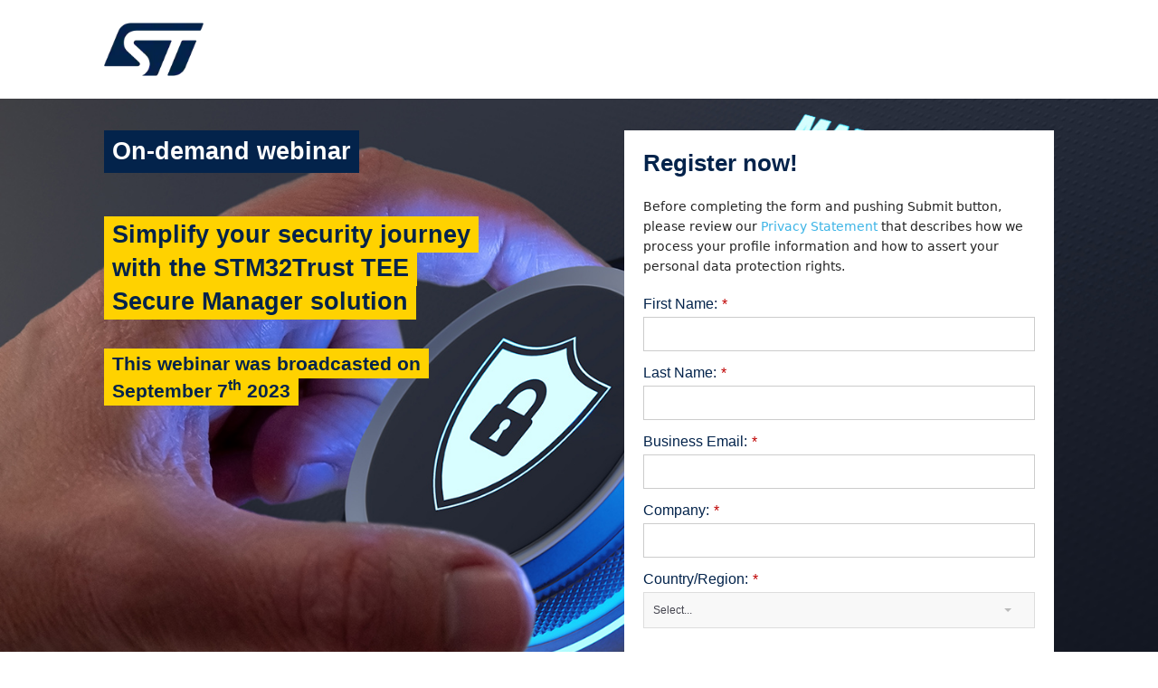

--- FILE ---
content_type: text/html; charset=utf-8
request_url: https://content.st.com/stm32trust-tee-secure-manager-solution-webinar.html?icmp=tt35718_gl_lnkon_oct2023
body_size: 15333
content:

<!DOCTYPE html>
<html lang="en"><head>
        <title>Webinar: Simplify your security journey with the STM32Trust TEE Secure Manager solution - STMicroelectronics</title>
        <meta charset="utf-8">
        <meta name="viewport" content="width=device-width, initial-scale=1.0, maximum-scale=1.0,user-scalable=0">
        <meta name="format-detection" content="telephone=no">
        
        
      	
      	  
      	
      	 
      	       
        
        
        
        
        
        
        
        
        
        
        
        
        
        
        
        
        
        
        
        
        
        
        
        
        
        
        
		
        
        
        
        
        
      	
      	
      	
      	
      	
      	
      	
      	
        
      	
      	
      	
      	
      	
        
      	
      	
      	
      	
      	
        
      	
      	
      	
      	
      	
        
      	
      	<meta name="robots" content="index, nofollow"><meta name="description" content="Discover the security solution that will transform your security journey!">
        <link rel="stylesheet" href="https://www.st.com/astatic/mkto/bootstrap/3.3.7/css/bootstrap.min.css">
        <link rel="icon" type="image/png" sizes="32x32" href="https://www.st.com/etc/clientlibs/st-site/media/app/images/favicon-32.png">
        <link rel="icon" type="image/png" sizes="16x16" href="https://www.st.com/etc/clientlibs/st-site/media/app/images/favicon-16.png">
        <link rel="shortcut icon" type="image/png" href="https://www.st.com/etc/clientlibs/st-site/media/app/images/favicon.ico">
      	<link rel="stylesheet" href="https://www.st.com/etc/clientlibs/gated-content-marketo/marketo-forms.css" type="text/css">
      	<link rel="stylesheet" href="https://test-content.st.com/rs/856-PVP-715/images/selectric.css" type="text/css">
        <link rel="stylesheet" href="https://content.st.com/rs/856-PVP-715/images/st-basic-styles.css">
        <script src="https://use.fontawesome.com/releases/v5.15.1/js/all.js" data-auto-replace-svg="nest"></script>
        <script type="text/javascript">
          var referrer = document.referrer;

          window.digitalData = { 
            "page": { 
              "pageInfo": { 
                "breadCrumbs": "event:simplify-your-security-journey-with-the-stm32trust-tee-secure-manager-solution", 
                "pageShortName": "", 
                "pageName": "Landing Page", 
                "destinationURL": document.location.href, 
                "isIframe": false, 
                "contentIframe": false, 
                "hierarchie1": "", 
                "hierarchie2": "", 
                "sysEnv": "desktop", 
                "pageID": "landing:page", 
                "server": "www.st.com", 
                "urlShortcut": "" 
              }, 
              "category": { 
                "primaryCategory": "Event Registration page", 
                "type": "About ST", 
                "version": "2021-11-09" ,
              }, 
              "attributes": { 
                "version": "4.22.0", 
                "language": "en" 
              }, 
              "components": {} 
            }, 
            "product": [
              { 
                "productInfo": { 
                  "tree": {} 
                } 
              }
            ], 
            "application": [
              { 
                "applicationInfo": { 
                  "level0": "", 
                  "level1": "", 
                  "level2": "", 
                  "level3": "", 
                  "level4": "" 
                } 
              }
            ], 
            "user": [
              { 
                "profile": [
                  { 
                    "profileInfo": {}, 
                    "attributes": { 
                      "loggedIn": false 
                    } 
                  }
                ] 
              }
            ], 
            "pageInstanceID": "marketo:sandbox", 
            "language": "en" 
          };
          window.digitalData.page.pageInfo.referringURL = referrer;
          window.digitalData.page.pageInfo.originalURL  = document.location.href;
		</script>
		<script type="text/javascript" src="https://www.st.com/astatic/onetrust/mkto/OneTrust.js"></script>
        <style>
            .js-banner-text.js-initialized {
              display: flex;
              flex-wrap: wrap;
            }
          	.js-banner-text:not(.js-initialized) {
              display: none;
            }
            .Header{
            display:block;
            background-color:#ffffff !important;
            }
            .Banner{
            display:block;
            background-color:#03234B !important;
            }
            .bgimage{
            background-image: url('https://content.st.com/rs/856-PVP-715/images/fb-stm32trust-tee-secure.jpg') !important;
            background-size: cover;
            background-position: center;
            background-repeat: no-repeat;
            }
            .Section1{
            display:none;
            background-color:#ffffff !important;			
            }
            .bgimage2{
            background-color:#ffffff !important;
            }
            .bgimage3 {
            display:none;
            background-color: #f6f9fb !important;
            }
            .Section2{
            display:none;
            background-color:#ffffff !important;			
            }
            .Section3{
            display:block;
            background-color:#F6F9FB !important;			
            }
            .Section4{
            display:block;
            background-color:#FFFFFF !important;			
            }
            .Footer{
            display:block;
            background-color:#03234B !important;
            }
        <style>
			.mktoForm .mktoFormRow .mktoFieldDescriptor.mktoFormCol .mktoFieldWrap.checkboxWrapper {
				padding-left: 20px !important;
			}
            body{
            font-family: Arial,sans-serif !important
            }
            .container {
            max-width: 950px;
            width: 100%;
            margin: 0 auto;
            padding-right: 15px;
            padding-left: 15px;
            }
            .container2 {
            max-width: 1080px;
            width: 100%;
            margin: 0 auto;
            padding-right: 15px;
            padding-left: 15px;
            }
            .mktoGen.mktoImg {
            display: block !important;
            line-height: 0;
            }
            .padleft{
            padding-left:0;
            }
            .padright{
            padding-right:0; 
            }
            .flex{
            display:flex;
            align-items: center;
            }
            h1{
            color: #03234B;
            font-size: 27px;
            font-weight: 700;
            line-height: 37px;
            text-align: left;
            margin-top:0;
            margin-bottom: 0;
            font-family: Arial,sans-serif !important
            }
            h4{
            color: #03234B;
            font-size: 18px;
            font-weight: 700;
            line-height: 28px;
            text-align: left;
            margin-top:35px;
            margin-bottom: 25px;
            font-family: Arial,sans-serif !important
            }
            h2{
            color: #03234B;
            font-size: 21px;
            font-weight: 700;
            line-height: 30px;
            text-align: left;
            margin-top:0px;
            margin-bottom: 35px;
            font-family: Arial,sans-serif !important
            }
            h3{
            color: #03234B;
            font-size: 16px;
            font-weight: 400;
            line-height: 26px;
            text-align: left;
            margin-top:3px;
            font-family: Arial,sans-serif !important;
            margin-bottom: 15px;
            }
            p{
            color: #464650;
            font-size: 14px;
            font-weight: 400;
            line-height: 21px;
            text-align: left;
            margin-bottom: 8px;
            font-family: Arial,sans-serif !important
            }
            a.cta {
            color: #ffffff;
            background-color: #3CB4E6;
            padding: 10px 15px;
            display: inline-block;
            font-size: 14px;
            font-weight: 400;
            line-height: 21px;
            font-family: Arial,sans-serif !important
            }
            a.cta:hover {
            text-decoration:none;
            }
            .Footer p{
            color: #D1D0D3;
            font-size: 12px;
            font-weight: 700;
            line-height: 18px;
            text-align: center;
            margin-bottom: 0;
            font-family: Arial,sans-serif !important
            }
            .Header{
            padding-top:25px;
            padding-bottom:25px;
            text-align: left;
            }
            .Header img {
            max-width: 110px;
            width: 100%;
            }
            .Banner .padleft h1 span, .Banner .padleft h2 span, .Banner .padleft h3 span, .Banner .padleft h4 span, .Banner .padleft h5 span, .Banner .padleft p span, .Banner .padleft ul span, .Banner .padleft ol span {
            padding: 5px 9px;
            background-color: #FFD200;
            }
            .bgimage {
            padding: 35px 0;
            }
            .Banner .padleft {
            padding-right: 77px;
            }
            .Banner .padright {
            padding-left: 50px;
            }
            .Banner .text1 h1 {
            background-color: #03234B;
            color: #ffffff;
            margin-bottom: 50px !important;
            width: fit-content;
            width: -moz-fit-content;
            width: -webkit-fit-content;
            width: -o-fit-content;
            display: table;
            font-family: Arial,sans-serif !important
            }
            .Banner .formhead h2 {
            margin-top: 0;
            background-color: transparent;
            }
            .Banner h1{
            padding: 5px 9px;
            font-family: Arial,sans-serif !important
            }
            .Banner .text2 h1 {
            width: fit-content;
            width: -moz-fit-content;
            width: -webkit-fit-content;
            width: -o-fit-content;
            display: table;
            padding:0;
            }
            .subtxt p {
            color: #ffffff;
            font-weight: 700;
            background-color: #03234B;
            width: fit-content;
            width: -moz-fit-content;
            width: -webkit-fit-content;
            width: -o-fit-content;
            padding: 0 20px 7px;
            display: table;
			margin-bottom: 0;
			position: absolute;			
    max-width: 200px;
            }
			.main2 img {
    max-width: 300px;
    width: 100%;
}
.carousel-inner h4 {
    margin-bottom: 10px;
}
.carousel-inner h3 {
    margin-bottom: 10px;
}
            .Banner .row,.Section1 .row {
            margin-left: 0 !important;
            margin-right: 0 !important;
            }
            .Section1 .row {
            margin-right: 1px !important;
            }
            .Section1 img {
            max-width: 919px;
            width: 100%;
            margin-top: 15px;
            }
            .Banner h2,.Section1 h2 {
            margin-top: 35px;
            margin-bottom: 20px;
            }
            .padtb{
            padding: 0px 0 15px;
            }
            .Section1 .leftsec{
            background-color:#e6007e;
            }
            .newcol{
            background-color:#e6007e;
            display: flex;
            align-items: center;
            margin-top: 15px;
            }
            .Section1 .leftsec {
            text-align: center;
            }
            .Section1 .padbtm {
            padding-bottom: 30px;
            }
            .Section1 .rightsec{
            background-color:#03234B;
            padding-top: 18px;
            padding-bottom: 18px;
            display: flex;
            align-items: center;
            margin-top: 12px;
            }
            .Section1 .leftsec img {
            max-width: 70px;
            width: 100%;
            }
            .Section1 .rightsec p {
            color: #D1D0D3;
            font-weight: 700;
            }
            .rightsec p {
            padding: 20px 80px 20px 80px;
            margin-bottom: 0;
            }
            .fs{
            flex-shrink:0;
            }
            .formblock {
            background-color: #ffffff;
            padding: 21px 21px;
            }
            .formblock {
            max-width: 480px !important;
            width: 100% !important;
            margin: 0 auto !important;
            }
            .bgimage3 .mktoForm {
            max-width: 100% !important;
            }
            .bgimage3 .mktoForm span.mktoButtonWrap {
            text-align: left !important;
            }
            .bgimage3 {
            padding-top: 40px;
            padding-bottom: 30px;
            }
            .bgimage3 h1 {
            font-weight: 400;
            margin-bottom: 15px;
            }
            .carousel-inner .item {
            min-height: 220px;
            }
            .carousel-caption {
            text-align: left;
            text-shadow: none;
            }
            #carousel-example-generic {
            position: relative;
            }
            #carousel-example-generic .carousel-indicators {
            display:none;
            }
            .carousel-caption {
            right: 0;
            left: 0;
            padding-bottom: 0px;
            padding-top: 0px;
            display: flex;
            align-items: center;
            max-width: 750px;
            width: 100%;
            margin: 0 auto;
            }
            .carousel-control {
            position: absolute;
            width: 25px !important;
            font-size: 20px;
            text-shadow: none;
            background-color: #ffffff;
            box-shadow: 0px 1px 6px #d6d6d6;
            -webkit-box-shadow: 0px 1px 6px #00000029;
            -moz-box-shadow: 0px 1px 6px #00000029;
            opacity: 1;
            height: 39px !important;
            top: auto;
            bottom: 78px;
            }
            .carousel-control.left,.carousel-control.right{
            background-image: none !important;
            }
            svg.svg-inline--fa.fa-caret-left.fa-w-6,svg.svg-inline--fa.fa-caret-right.fa-w-6 {
            color: #000000;
            margin-top: 9px;
            }
            .carousel-caption img {
            max-width: 189px;
            text-align: center;
            width: 100%;
            }
            .carousel-caption .padleft {
            text-align: center;
            }
            .carousel-indicators li {
            display: inline-block;
            width: 14px;
            height: 14px;
            background-color: #D1D0D3;
            border-radius: 10px;
            margin: 0 5px;
            }
            .carousel-indicators .active {
            width: 14px;
            height: 14px;
            margin: 0;
            background-color: #3CB4E6;
            margin: 0 5px;
            }
            .carousel-indicators {
            bottom: -60px;
            }
            .Section3 {
            padding: 15px 0 78px 0;
            }
            .Section3 h2{
            margin-top:0px;
            }
            .Section3 .padleft{padding-right: 15px;}
            .Section3 .padright{padding-left: 15px;}
            .Section2 {
            padding-top: 35px;
            padding-bottom:20px
            }
            .Section2 h2 {
            margin-bottom: 22px;
            }
            .newtable{
            border-top: 3px solid #464650;
            border-bottom: 3px solid #464650;
            overflow: hidden;
            }
            .Section2 .padright {
            padding-left: 0;
            }
            .r1 p {
            margin-bottom: 0;
            padding: 10px 0;
            font-weight: 700;
            font-size: 12px;
            line-height: 15px;
            }
            .r1, .r2, .r3 {
            overflow: hidden;
            }
            .r3 p {
            font-weight: 700;
            padding: 10px 0;
            margin-bottom: 0;
            }
            .r3 {
            background-color: #D1D0D3;
            border-bottom: 1px solid #464650;
            }
            .r2.new p{
            padding:10px 0 0;
            }
            .r2.new{
            padding:0px 0 10px;
            }
            .r1,.r2 {
            border-bottom: 1px solid #464650;
            }
            .r2 p {
            margin-bottom: 0;
            padding: 10px 0;
            }
            .newtable .padleft {
            padding-left: 10px;
            }
            .main {
            background-color: #ffffff;
            box-shadow: 0 0 11px #ccc;
            -webkit-box-shadow: 0 0 11px #ccc;
            -moz-box-shadow: 0 0 11px #ccc;
            padding: 0;
            overflow: hidden;
            max-width: 300px;
            width: 100%;
            text-align: center;
            border-top: 20px solid #03234B;
            margin: 0 auto 20px;
            }
            .main h2 {
            margin-bottom: 10px;
            }
            .main3 {
            padding: 21px 20px 23px;
            text-align: left;
            display: inline-block;
            }
            .main3 a {
            padding-top: 13px;
            display: inline-block;
            color: #3CB4E6;
            text-decoration: none;
            font-family: Arial,sans-serif !important
            }
            .Section4 .carousel-control {
            display: none;
            }
            .Section4 .flex{
            display: flex;
            align-items: flex-start;
            justify-content: space-between;
            }
            .Section4 .flex .item {
            max-width: 274px;
            width: 100%;
            }
            .Section4{
            padding: 5px 0 37px;
            }
            .Section4 .padtop{
            padding-top:10px
            }
            .mktoForm .mktoFormRow .checkboxWrapper .mktoCheckboxList {
            height: 0 !important;
            }
            .Footer{
            padding-top:45px;
            padding-bottom:45px;
            text-align: center;
            }
            .Section4 .main h2 {
            text-align: left;
            }
            .Section4 .padtop h2 {
            text-align: left;
            }
			.mktoForm .mktoFormRow .mktoFieldDescriptor.mktoFormCol .mktoFieldWrap.checkboxWrapper {
    padding-left: 20px !important;
}
            @media(max-width: 1024px) {
            .Banner .padleft {
            padding-right: 30px;
            }
            .Banner .padright {
            padding-left: 10px;
            }
            }
            @media(max-width: 900px) {
            .Section4 .flex {
            display: block;
            }
            .Section4 .flex .item {
            max-width: 100%;
            width: 100%;
            }
            #carousel-example-generic .carousel-indicators {
            display: flex;
            justify-content: center;
            }
            .Section4 h2 {
            text-align: center;
            }
            .Section4 .padtop h2 {
            margin-top: 30px;
            }
            .Section4 .carousel-indicators {
            bottom: -45px;
            }
            }
            @media(max-width: 850px) {
            h1 {
            font-size: 20px;
            line-height: 27px;
            }
            .Section3 .carousel .item {
            max-width: 650px;
            margin: 0 auto;
            }
            .Section4 .flex .item {
            margin: 0 auto !important;
            }
            }
            @media(max-width: 767px) {
            .Banner .padleft h1 span, .Banner .padleft h2 span, .Banner .padleft h3 span, .Banner .padleft h4 span, .Banner .padleft h5 span, .Banner .padleft p span, .Banner .padleft ul span, .Banner .padleft ol span {
            padding: 5px 9px;
            background-color: transparent;
            color: #FFD200;
            }
            .Banner .padleft h1, .Banner .padleft h2, .Banner .padleft h3, .Banner .padleft h4, .Banner .padleft h5, .Banner .padleft p, .Banner .padleft ul, .Banner .padleft ol{
            text-align:center;
            }
            .Banner .padleft h1 span{
            color:#ffffff;
            }
            .Section4 .carousel-indicators {
            bottom: -37px;
            }
            h1 {
            font-size: 27px;
            line-height: 37px;
            }
            .Banner .text2 h1 span {
            background-color: transparent !important;
            padding: 0 !important;
            }
            .Section4 h2 {
            text-align: center;
            }
            .newtable .padright {
            padding-left: 10px;
            }
            .Footer{
            padding-top:25px;
            padding-bottom:25px;
            text-align: center;
            }
            .Section1 .rightsec {
            flex-direction: column;
            }
            .rightsec p {
            padding: 0px 0px 20px 0px;
            margin-bottom: 0;
            }
            .Section1 .rightsec {
            align-items: flex-start;
            }
            .Section1 .rightsec {
            padding-top: 25px;
            padding-bottom: 25px;
            }
            .Banner .text1 h1 {
            background-color: transparent;
            color: #FFD200;
            width: auto;
            margin-bottom: 15px !important;
            text-align: center;
            display:block;
            }
            .Banner .text2 h1 {
            text-align: center;
            width: auto;
            display:block;
            }
            .padleft,.padright{
            padding-left:0;
            padding-right:0;
            }
            .Banner .text2 h1 {
            background-color: transparent;
            color: #ffffff;
            }
            .Banner .padleft {
            padding-bottom: 25px;
            }
            .bgimage {
            background: none !important;
            }
            .bgimage2 {
            background-color: #ffffff !important;
            padding-top: 35px;
            }
            .carousel-caption {
            flex-direction: column;
            }
            .carousel-inner .item {
            min-height: 390px;
            }
            .Banner .padright {
            padding-left: 0;
            }
            .Banner .padleft {
            padding-right: 0;
            }
            .carousel-indicators {
            bottom: -25px;
            }
            .Section3 {
            padding: 15px 0 50px 0;
            }
            .Section3 h2 {
            margin-top: 0px;
            margin-bottom: 10px;
            text-align:center;
            }
            .Section3 h4,.Section3 h3,.Section3 p{
            text-align:center;
            }
            .r2 .padright p {
            padding: 0px 0 10px 0px;
            }
            .r2.new .padright p {
            padding: 10px 0 10px 0px;
            }
            .r1 {
            display: none;
            }
            .carousel-inner .item {
            min-height: 445px;
            }
            form.mktoForm {
            padding: 0 !important;
            }
            .carousel-control{
            top: 41%;
            }
            }
            @media(max-width: 480px) {
            .Section4 .carousel-indicators {
            bottom: -10px;
            }

            h4 {
            margin-top: 20px;
            margin-bottom: 10px;
            }
            .carousel-inner .item {
            min-height: 490px;
            }
            }
            @media(max-width: 420px) {
            .Section4 .carousel-indicators {
            bottom: -10px;
            }
            }
        </style>
        <style>
            .Section4 .flex .item{margin-left:20px;margin-right:20px;}
            .Section4 .flex .item:first-child{margin-left:0px;}
            .Section4 .flex{justify-content:center !important;}
            @media (max-width:767px)
            {
            .Section4 .flex .item{margin-left:0px;margin-right:0px;}
            }
			.session-label {
            	color: #03234b;
              	font-family: Arial, sans-serif;
              	font-size: 14px;
              	font-style: normal;
              	font-variant-ligatures: normal;
              	font-variant-caps: normal;
              	letter-spacing: normal;
              	orphans: 2;
              	text-align: start;
              	text-indent: 0px;
              	text-transform: none;
              	white-space: normal;
              	widows: 2;
              	word-spacing: 0px;
              	-webkit-text-stroke-width: 0px;
              	background-color: #ffffff;
              	text-decoration-thickness: initial;
              	text-decoration-style: initial;
              	text-decoration-color: initial;
            }
          	.session-button img {
              	outline: black solid 1px;
              	resize: none;
              	display: block;
              	margin-left: auto;
              	margin-right: auto;
            }
          	.session {
				align-items: center;
				justify-content: space-between;
              	gap: 10px;
			}
			.session + .session {
				margin-top: 20px;
			}
          	@media (max-width: 768px) {
              	.session {
                  	gap: 0px;
					flex-wrap: wrap;
					justify-content: center;
				}
				.session > strong {
					flex-basis: 100%;
					margin-bottom: 15px;
				}
            }
          	.selectric .button {
              border: none;
            }

            .st-marketo-form .mktoForm .st-select .selectric .label {
              font-weight: normal;
            }
        </style>
        <style>
            @media ( min-width : 651px) {
				.Banner .container2 table tr:not(:first-child) td {
					padding-top: 30px;
				}
			}
          
            @media (max-width: 650px) {
                .Banner .container2 table {
                    display: block;
                    width: 100%;
                }
                .Banner .container2 table tr {
                    display: block;
                }
                .Banner .container2 table tr:not(:first-child) {
                    padding-top: 30px;
                }
                .Banner .container2 table td {
                    display: block;
                }
                .Banner .container2 table td:last-child {
                    padding-top: 10px;
                }
            }
        </style>
        <script src="https://content.st.com/rs/856-PVP-715/images/lodash.min.js"></script>
      	<script src="https://content.st.com/rs/856-PVP-715/images/jquery.min.js"></script>
        <script src="https://www.st.com/astatic/mkto/bootstrap/3.3.7/js/bootstrap.min.js"></script>
      	<script src="https://content.st.com/rs/856-PVP-715/images/jquery.selectric.js"></script>
        <script src="https://content.st.com/rs/856-PVP-715/images/jquery.sameify.js"></script>
    <link rel="shortcut icon" href="/favicon.ico" type="image/x-icon" >
<link rel="icon" href="/favicon.ico" type="image/x-icon" >


<style>.mktoGen.mktoImg {display:inline-block; line-height:0;}</style>
    </head>
    <body id="bodyId">
        
        <section class="Header">
            <div class="container2">
                <a target="_blank" href="https://www.st.com/content/st_com/en.html">
                    <div class="mktoImg mktoGen" id="mkto_gen_left1img">
                        <img src="https://www.st.com/content/dam/OLM%20Email%20Marketing/2020/RegularImages/ST_logo_110x79.png" id="left1img">
                    </div>
                </a>
            </div>
        </section>
        <section class="Banner">
            <div class="bgimage">
                <div class="container2">
                    <div class="row">
                        <div class="col-sm-6 col-xs-12 padleft">
                            <div class="mktoText text1" id="bannertext1"><h1>On-demand webinar</h1>
<div id="gtx-trans" style="position: absolute; left: -13px; top: 50.8611px;">
<div class="gtx-trans-icon"><br /></div>
</div></div>
                          	<div class="mktoText text2" id="bannertext2"><h1><span>Simplify your security journey</span><br /><span>with the STM32Trust TEE</span><br /><span>Secure Manager solution</span></h1>
<h2><span>This webinar was broadcasted on <br /></span><span>September 7<sup>th</sup> 2023</span><br /></h2></div>
                            <div style="display: none;">
                                <h1 class="js-banner-text">Simplify your security journey with the STM32Trust TEE Secure Manager solution</h1>
                            </div>
                            <div class="mktoText" id="bannertext3">
                            </div>
                        </div>
                        <div class="col-sm-6 col-xs-12 padright">
                            <div class="formblock">
                                <div class="formhead mktoText" id="formhead"><h2><span style="font-size: 26px;">Register now!</span></h2>
<div><span style="font-size: 16px;"><strong><span style="color: #03234b;"><span style="color: #242424; font-family: 'Segoe UI', system-ui, 'Apple Color Emoji', 'Segoe UI Emoji', sans-serif; font-size: 14px; font-style: normal; font-variant-ligatures: normal; font-variant-caps: normal; font-weight: 400; letter-spacing: normal; orphans: 2; text-align: start; text-indent: 0px; text-transform: none; white-space: normal; widows: 2; word-spacing: 0px; -webkit-text-stroke-width: 0px; background-color: #ffffff; text-decoration-style: initial; text-decoration-color: initial; display: inline !important; float: none;">Before completing the form and pushing Submit button, please review our <a href="https://www.st.com/content/st_com/en/common/privacy-portal/corporate-privacy-statement.html" target="_blank" title="Privacy Statement " style="color: #3cb4e6; text-decoration: none;">Privacy Statement </a>that describes how we process your profile information and how to assert your personal data protection rights.<br /><br /></span></span></strong></span></div></div>
                                <div class="session" style="display: none;">
                                	<strong class="session-label">► </strong>
                                  	<a href="" target="_self"><img src="https://test-content.st.com/rs/554-CZE-897/images/CTA_Register.jpg" alt="CTA_Register.jpg" height="25" width="78"></a>
                              	</div>
                              	<div class="session" style="display: none;">
                                	<strong class="session-label">► </strong>
                                  	<a href="" target="_self"><img src="https://test-content.st.com/rs/554-CZE-897/images/CTA_Register.jpg" alt="CTA_Register.jpg" height="25" width="78"></a>
                              	</div>
                              	<div class="session" style="display: none;">
                                	<strong class="session-label">► </strong>
                                  	<a href="" target="_self"><img src="https://test-content.st.com/rs/554-CZE-897/images/CTA_Register.jpg" alt="CTA_Register.jpg" height="25" width="78"></a>
                              	</div>
                              	<div class="session" style="display: none;">
                                	<strong class="session-label">► </strong>
                                  	<a href="" target="_self"><img src="https://test-content.st.com/rs/554-CZE-897/images/CTA_Register.jpg" alt="CTA_Register.jpg" height="25" width="78"></a>
                              	</div>
                                <div class="session" style="display: none;">
                                	<strong class="session-label">► </strong>
                                  	<a href="" target="_self"><img src="https://test-content.st.com/rs/554-CZE-897/images/CTA_Register.jpg" alt="CTA_Register.jpg" height="25" width="78"></a>
                              	</div>
                              	<div class="session" style="display: none;">
                                	<strong class="session-label">► </strong>
                                  	<a href="" target="_self"><img src="https://test-content.st.com/rs/554-CZE-897/images/CTA_Register.jpg" alt="CTA_Register.jpg" height="25" width="78"></a>
                              	</div>
                              	<div class="session" style="display: none;">
                                	<strong class="session-label">► </strong>
                                  	<a href="" target="_self"><img src="https://test-content.st.com/rs/554-CZE-897/images/CTA_Register.jpg" alt="CTA_Register.jpg" height="25" width="78"></a>
                              	</div>
                              	<div class="session" style="display: none;">
                                	<strong class="session-label">► </strong>
                                  	<a href="" target="_self"><img src="https://test-content.st.com/rs/554-CZE-897/images/CTA_Register.jpg" alt="CTA_Register.jpg" height="25" width="78"></a>
                              	</div>
                                <div class="session" style="display: none;">
                                	<strong class="session-label">► </strong>
                                  	<a href="" target="_self"><img src="https://test-content.st.com/rs/554-CZE-897/images/CTA_Register.jpg" alt="CTA_Register.jpg" height="25" width="78"></a>
                              	</div>
                              	<div class="session" style="display: none;">
                                	<strong class="session-label">► </strong>
                                  	<a href="" target="_self"><img src="https://test-content.st.com/rs/554-CZE-897/images/CTA_Register.jpg" alt="CTA_Register.jpg" height="25" width="78"></a>
                              	</div>
                                <div class="formcontent large-6">
                                    <div class="mktoForm" id="form"><div id="lpeCDiv_3271811" class="lpeCElement C-MEV-2023-09-07-4231-WB-VR-OE-ON-NA-IN-MDG-stm32trust-tee-secure-manager-solution-GPMEMEA-IEV-2023-09-07-4233-WB-VR-OE-ON-NA-IN-MDG-stm32trust-tee-secure-manager-solution-GPMForm_Registration_EMEA">
 <span class="lpContentsItem formSpan"><script src="/js/forms2/js/forms2.min.js"></script> 
  <form class="mktoForm" id="mktoForm_6634"></form> <script>
 (function (){
   var formDescriptor = {"Id":6634,"Vid":6634,"Status":"approved","Name":"C-MEV-2023-09-07-4231-WB-VR-OE-ON-NA-IN-MDG-stm32trust-tee-secure-manager-solution-GPM.EMEA-IEV-2023-09-07-4233-WB-VR-OE-ON-NA-IN-MDG-stm32trust-tee-secure-manager-solution-GPM.Form Registration EMEA","Description":"","Layout":"left","GutterWidth":10,"OffsetWidth":10,"HasTwoButtons":1,"SubmitLabel":"Submit","ResetLabel":"Clear","ButtonLocation":"120","LabelWidth":100,"FieldWidth":150,"ToolTipType":"none","FontFamily":"Helvetica, Arial, sans-serif","FontSize":"13px","FontColor":"#333","FontUrl":null,"LineMargin":10,"ProcessorVersion":2,"CreatedByUserid":3912,"ProcessOptions":{"language":"English","locale":"en_US","profiling":{"isEnabled":true,"numberOfProfilingFields":1,"alwaysShowFields":[]},"socialSignOn":{"isEnabled":false,"enabledNetworks":[],"cfId":null,"codeSnippet":null}},"EnableDeferredMode":0,"EnableCaptcha":0,"EnableGlobalFormValidationRule":1,"ButtonType":null,"ButtonImageUrl":null,"ButtonText":null,"ButtonSubmissionText":"Please Wait","ButtonStyle":{"id":11,"className":"mktoSimple","css":".mktoForm .mktoButtonWrap.mktoSimple .mktoButton {\ncolor:#fff;\nborder:1px solid #75ae4c;\npadding:0.4em 1em;\nfont-size:1em;\nbackground-color:#99c47c;\nbackground-image: -webkit-gradient(linear, left top, left bottom, from(#99c47c), to(#75ae4c));\nbackground-image: -webkit-linear-gradient(top, #99c47c, #75ae4c);\nbackground-image: -moz-linear-gradient(top, #99c47c, #75ae4c);\nbackground-image: linear-gradient(to bottom, #99c47c, #75ae4c);\n}\n.mktoForm .mktoButtonWrap.mktoSimple .mktoButton:hover {\nborder:1px solid #447f19;\n}\n.mktoForm .mktoButtonWrap.mktoSimple .mktoButton:focus {\noutline:none;\nborder:1px solid #447f19;\n}\n.mktoForm .mktoButtonWrap.mktoSimple .mktoButton:active{\nbackground-color:#75ae4c;\nbackground-image: -webkit-gradient(linear, left top, left bottom, from(#75ae4c), to(#99c47c));\nbackground-image: -webkit-linear-gradient(top, #75ae4c, #99c47c);\nbackground-image: -moz-linear-gradient(top, #75ae4c, #99c47c);\nbackground-image: linear-gradient(to bottom, #75ae4c, #99c47c);\n}\n","buttonColor":null},"ThemeStyle":{"id":2,"displayOrder":1,"name":"Simple","backgroundColor":"#FFF","layout":"left","fontFamily":"Helvetica, Arial, sans-serif","fontSize":"13px","fontColor":"#333","offsetWidth":10,"gutterWidth":10,"labelWidth":100,"fieldWidth":150,"lineMargin":10,"useBackgroundColorOnPreview":false,"css":".mktoForm fieldset.mkt3-formEditorFieldContainer{border: solid 1px gray;}.mktoForm fieldset.mkt3-formEditorFieldContainer legend{padding:0 1em;}","href":"css\/forms2-theme-simple.css","buttonStyleId":11},"ThemeStyleOverride":null,"LiveStreamSettings":null,"HibernateLazyInitializer":{},"rows":[[{"Id":52984,"Name":"userEnteredFirstName","IsRequired":1,"Datatype":"string","Maxlength":255,"PicklistValues":[],"InputLabel":"First Name:","InputInitialValue":"","InputSourceChannel":"constant","IsInitiallyChecked":0,"IsMultiselect":0,"LabelWidth":120,"ValidationMessage":"This field is required.","IsLabelToLeft":0,"IsAppend":0,"DisablePrefill":0}],[{"Id":52985,"Name":"userEnteredLastName","IsRequired":1,"Datatype":"string","Maxlength":255,"PicklistValues":[],"InputLabel":"Last Name:","InputInitialValue":"","InputSourceChannel":"constant","IsInitiallyChecked":0,"IsMultiselect":0,"LabelWidth":120,"ValidationMessage":"This field is required.","IsLabelToLeft":0,"IsAppend":0,"DisablePrefill":0}],[{"Id":52987,"Name":"Email","IsRequired":1,"Datatype":"email","Maxlength":255,"PicklistValues":[],"InputLabel":"Business Email:","InputInitialValue":"","InputSourceChannel":"constant","IsInitiallyChecked":0,"IsMultiselect":0,"LabelWidth":120,"ProfilingFieldNumber":0,"ValidationMessage":"Must be valid email. \u003Cspan class='mktoErrorDetail'\u003Eexample@yourdomain.com\u003C/span\u003E","IsLabelToLeft":0,"IsAppend":0,"DisablePrefill":0}],[{"Id":52988,"Name":"userEnteredCompanyMKTO","IsRequired":1,"Datatype":"string","Maxlength":255,"PicklistValues":[],"InputLabel":"Company:","InputInitialValue":"","InputSourceChannel":"constant","IsInitiallyChecked":0,"IsMultiselect":0,"LabelWidth":120,"ProfilingFieldNumber":0,"ValidationMessage":"This field is required.","IsLabelToLeft":0,"IsAppend":0,"DisablePrefill":0}],[{"Id":52989,"Name":"userEnteredCountry","IsRequired":1,"Datatype":"picklist","Maxlength":255,"PicklistValues":[{"label":"Select...","value":"","selected":true,"isDefault":true},{"label":"Afghanistan","value":"Afghanistan"},{"label":"Aland Islands","value":"Aland Islands"},{"label":"Albania","value":"Albania"},{"label":"Algeria","value":"Algeria"},{"label":"American Samoa","value":"American Samoa"},{"label":"Andorra","value":"Andorra"},{"label":"Angola","value":"Angola"},{"label":"Anguilla","value":"Anguilla"},{"label":"Antartica","value":"Antartica"},{"label":"Antigua and Barbuda","value":"Antigua and Barbuda"},{"label":"Argentina","value":"Argentina"},{"label":"Armenia","value":"Armenia"},{"label":"Aruba","value":"Aruba"},{"label":"Australia","value":"Australia"},{"label":"Austria","value":"Austria"},{"label":"Azerbaijan","value":"Azerbaijan"},{"label":"Bahamas","value":"Bahamas"},{"label":"Bahrain","value":"Bahrain"},{"label":"Bangladesh","value":"Bangladesh"},{"label":"Barbados","value":"Barbados"},{"label":"Belarus","value":"Belarus"},{"label":"Belgium","value":"Belgium"},{"label":"Belize","value":"Belize"},{"label":"Benin","value":"Benin"},{"label":"Bermuda","value":"Bermuda"},{"label":"Bhutan","value":"Bhutan"},{"label":"Bolivia","value":"Bolivia, Plurinational State of"},{"label":"Bonaire, Sint Eustatius and Saba","value":"Bonaire, Sint Eustatius and Saba"},{"label":"Bosnia and Herzegovina","value":"Bosnia and Herzegovina"},{"label":"Botswana","value":"Botswana"},{"label":"Bouvet Island","value":"Bouvet island"},{"label":"Brazil","value":"Brazil"},{"label":"British Indian Ocean Territory","value":"British Indian Ocean Territory"},{"label":"Brunei Darussalam","value":"Brunei Darussalam"},{"label":"Bulgaria","value":"Bulgaria"},{"label":"Burkina Faso","value":"Burkina Faso"},{"label":"Burundi","value":"Burundi"},{"label":"Cambodia","value":"Cambodia"},{"label":"Cameroon","value":"Cameroon"},{"label":"Canada","value":"Canada"},{"label":"Cape Verde","value":"Cape Verde"},{"label":"Cayman islands","value":"Cayman islands"},{"label":"Central Africa Republic","value":"Central Africa Republic"},{"label":"Chad","value":"Chad"},{"label":"Chile","value":"Chile"},{"label":"China","value":"China"},{"label":"Christmas Island","value":"Christmas Island"},{"label":"Coco Islands","value":"Cocos (Keeling) Islands"},{"label":"Colombia","value":"Colombia"},{"label":"Comoros","value":"Comoros"},{"label":"Congo - Brazzaville","value":"Congo"},{"label":"Congo - Kinshasa","value":"Congo, the Democratic Republic of the"},{"label":"Cook Islands","value":"Cook Islands"},{"label":"Costa Rica","value":"Costa Rica"},{"label":"Côte d'Ivoire","value":"Côte d'Ivoire"},{"label":"Croatia","value":"Croatia"},{"label":"Cuba","value":"Cuba"},{"label":"Curaçao","value":"Curaçao"},{"label":"Cyprus","value":"Cyprus"},{"label":"Czech Republic","value":"Czech Republic"},{"label":"Denmark","value":"Denmark"},{"label":"Djibouti","value":"Djibouti"},{"label":"Dominica","value":"Dominica"},{"label":"Dominican Republic","value":"Dominican Republic"},{"label":"Ecuador","value":"Ecuador"},{"label":"Egypt","value":"Egypt"},{"label":"El Salvador","value":"El Salvador"},{"label":"Equatorial Guinea","value":"Equatorial Guinea"},{"label":"Eritrea","value":"Eritrea"},{"label":"Estonia","value":"Estonia"},{"label":"Ethiopia","value":"Ethiopia"},{"label":"Falkland Islands","value":"Falkland Islands (Malvinas)"},{"label":"Faroe Islands","value":"Faroe Islands"},{"label":"Fiji","value":"Fiji"},{"label":"Finland","value":"Finland"},{"label":"France","value":"France"},{"label":"French Guiana","value":"French Guiana"},{"label":"French Polynesia","value":"French Polynesia"},{"label":"French Southern Territories","value":"French Southern Territories"},{"label":"Gabon","value":"Gabon"},{"label":"Gambia","value":"Gambia"},{"label":"Georgia","value":"Georgia"},{"label":"Germany","value":"Germany"},{"label":"Ghana","value":"Ghana"},{"label":"Gibraltar","value":"Gibraltar"},{"label":"Greece","value":"Greece"},{"label":"Greenland","value":"Greenland"},{"label":"Grenada","value":"Grenada"},{"label":"Guadeloupe","value":"Guadeloupe"},{"label":"Guam","value":"Guam"},{"label":"Guatemala","value":"Guatemala"},{"label":"Guernsey","value":"Guernsey"},{"label":"Guinea","value":"Guinea"},{"label":"Guinea-Bissau","value":"Guinea-Bissau"},{"label":"Guyana","value":"Guyana"},{"label":"Haiti","value":"Haiti"},{"label":"Heard Island and McDonald Islands","value":"Heard Island and McDonald Islands"},{"label":"Honduras","value":"Honduras"},{"label":"Hong Kong","value":"Hong Kong"},{"label":"Hungary","value":"Hungary"},{"label":"Iceland","value":"Iceland"},{"label":"India","value":"India"},{"label":"Indonesia","value":"Indonesia"},{"label":"Iran","value":"Iran, Islamic Republic of"},{"label":"Iraq","value":"Iraq"},{"label":"Ireland","value":"Ireland"},{"label":"Isle of Man","value":"Isle of Man"},{"label":"Israel","value":"Israel"},{"label":"Italy","value":"Italy"},{"label":"Jamaica","value":"Jamaica"},{"label":"Japan","value":"Japan"},{"label":"Jersey","value":"Jersey"},{"label":"Jordan","value":"Jordan"},{"label":"Kazakhstan","value":"Kazakhstan"},{"label":"Kenya","value":"Kenya"},{"label":"Kiribati","value":"Kiribati"},{"label":"North Korea","value":"Korea, Democratic People's Republic of"},{"label":"South Korea","value":"Korea, Republic of"},{"label":"Kuwait","value":"Kuwait"},{"label":"Kyrgyzstan","value":"Kyrgyzstan"},{"label":"Lao","value":"Lao People's Democratic Republic"},{"label":"Latvia","value":"Latvia"},{"label":"Lebanon","value":"Lebanon"},{"label":"Lesotho","value":"Lesotho"},{"label":"Liberia","value":"Liberia"},{"label":"Libya","value":"Libya"},{"label":"Liechtenstein","value":"Liechtenstein"},{"label":"Lithuania","value":"Lithuania"},{"label":"Luxembourg","value":"Luxembourg"},{"label":"Macao","value":"Macao"},{"label":"Macedonia","value":"Macedonia, the Former Yugoslav Republic of"},{"label":"Madagascar","value":"Madagascar"},{"label":"Malawi","value":"Malawi"},{"label":"Malaysia","value":"Malaysia"},{"label":"Maldives","value":"Maldives"},{"label":"Mali","value":"Mali"},{"label":"Malta","value":"Malta"},{"label":"Marshall Islands","value":"Marshall Islands"},{"label":"Martinique","value":"Martinique"},{"label":"Mauritania","value":"Mauritania"},{"label":"Mauritius","value":"Mauritius"},{"label":"Mayotte","value":"Mayotte"},{"label":"Mexico","value":"Mexico"},{"label":"Micronesia","value":"Micronesia, Federated States of"},{"label":"Moldova","value":"Moldova, Republic of"},{"label":"Monaco","value":"Monaco"},{"label":"Mongolia","value":"Mongolia"},{"label":"Montenegro","value":"Montenegro"},{"label":"Montserrat","value":"Montserrat"},{"label":"Morocco","value":"Morocco"},{"label":"Mozambique","value":"Mozambique"},{"label":"Myanmar","value":"Myanmar"},{"label":"Namibia","value":"Namibia"},{"label":"Nauru","value":"Nauru"},{"label":"Nepal","value":"Nepal"},{"label":"Netherlands","value":"Netherlands"},{"label":"New Caledonia","value":"New Caledonia"},{"label":"New Zealand","value":"New Zealand"},{"label":"Nicaragua","value":"Nicaragua"},{"label":"Niger","value":"Niger"},{"label":"Nigeria","value":"Nigeria"},{"label":"Niue","value":"Niue"},{"label":"Norfolk Island","value":"Norfolk Island"},{"label":"Northern Mariana Islands","value":"Northern Mariana Islands"},{"label":"Norway","value":"Norway"},{"label":"Oman","value":"Oman"},{"label":"Pakistan","value":"Pakistan"},{"label":"Palau","value":"Palau"},{"label":"Palestinian territories","value":"Palestine, State of"},{"label":"Panama","value":"Panama"},{"label":"Papua New Guinea","value":"Papua New Guinea"},{"label":"Paraguay","value":"Paraguay"},{"label":"Peru","value":"Peru"},{"label":"Philippines","value":"Philippines"},{"label":"Pitcairn","value":"Pitcairn"},{"label":"Poland","value":"Poland"},{"label":"Portugal","value":"Portugal"},{"label":"Puerto Rico","value":"Puerto Rico"},{"label":"Qatar","value":"Qatar"},{"label":"Réunion","value":"Réunion"},{"label":"Romania","value":"Romania"},{"label":"Russia","value":"Russian Federation"},{"label":"Rwanda","value":"Rwanda"},{"label":"Saint Barthélemy","value":"Saint Barthélemy"},{"label":"Saint Helena, Ascension and Tristan da Cunha","value":"Saint Helena, Ascension and Tristan da Cunha"},{"label":"Saint Kitts and Nevis","value":"Saint Kitts and Nevis"},{"label":"Saint Lucia","value":"Saint Lucia"},{"label":"Saint Martin (French part)","value":"Saint Martin (French part)"},{"label":"Saint Pierre and Miquelon","value":"Saint Pierre and Miquelon"},{"label":"Saint Vincent and the Grenadines","value":"Saint Vincent and the Grenadines"},{"label":"Samoa","value":"Samoa"},{"label":"San Marino","value":"San Marino"},{"label":"Sao Tome and Principe","value":"Sao Tome and Principe"},{"label":"Saudi Arabia","value":"Saudi Arabia"},{"label":"Senegal","value":"Senegal"},{"label":"Serbia","value":"Serbia"},{"label":"Seychelles","value":"Seychelles"},{"label":"Sierra Leone","value":"Sierra Leone"},{"label":"Singapore","value":"Singapore"},{"label":"Sint Maarten (Dutch part)","value":"Sint Maarten (Dutch part)"},{"label":"Slovakia","value":"Slovakia"},{"label":"Slovenia","value":"Slovenia"},{"label":"Solomon Islands","value":"Solomon Islands"},{"label":"Somalia","value":"Somalia"},{"label":"South Africa","value":"South Africa"},{"label":"South Georgia and the South Sandwich Islands","value":"South Georgia and the South Sandwich Islands"},{"label":"South Sudan","value":"South Sudan"},{"label":"Spain","value":"Spain"},{"label":"Sri Lanka","value":"Sri Lanka"},{"label":"Sudan","value":"Sudan"},{"label":"Suriname","value":"Suriname"},{"label":"Svalbard and Jan Mayen","value":"Svalbard and Jan Mayen"},{"label":"Swaziland","value":"Swaziland"},{"label":"Sweden","value":"Sweden"},{"label":"Switzerland","value":"Switzerland"},{"label":"Syria","value":"Syrian Arab Republic"},{"label":"Taiwan","value":"Taiwan"},{"label":"Tajikistan","value":"Tajikistan"},{"label":"Tanzania","value":"Tanzania, United Republic of"},{"label":"Thailand","value":"Thailand"},{"label":"Timor-Leste","value":"Timor-Leste"},{"label":"Togo","value":"Togo"},{"label":"Tokelau","value":"Tokelau"},{"label":"Tonga","value":"Tonga"},{"label":"Trinidad and Tobago","value":"Trinidad and Tobago"},{"label":"Tunisia","value":"Tunisia"},{"label":"Turkey","value":"Turkey"},{"label":"Turkmenistan","value":"Turkmenistan"},{"label":"Turks and Caicos Islands","value":"Turks and Caicos Islands"},{"label":"Tuvalu","value":"Tuvalu"},{"label":"Uganda","value":"Uganda"},{"label":"Ukraine","value":"Ukraine"},{"label":"United Arab Emirates","value":"United Arab Emirates"},{"label":"United Kingdom","value":"United Kingdom"},{"label":"United States","value":"United States of America"},{"label":"United States Minor Outlying Islands","value":"United States Minor Outlying Islands"},{"label":"Uruguay","value":"Uruguay"},{"label":"Uzbekistan","value":"Uzbekistan"},{"label":"Vanuatu","value":"Vanuatu"},{"label":"Vatican City","value":"Holy See (Vatican City State)"},{"label":"Venezuela","value":"Venezuela, Bolivarian Republic of"},{"label":"Viet Nam","value":"Viet Nam"},{"label":"Virgin Islands, British","value":"Virgin Islands, British"},{"label":"Virgin Islands, U.S.","value":"Virgin Islands, U.S."},{"label":"Wallis and Futuna","value":"Wallis and Futuna"},{"label":"Western Sahara","value":"Western Sahara"},{"label":"Yemen","value":"Yemen"},{"label":"Zambia","value":"Zambia"},{"label":"Zimbabwe","value":"Zimbabwe"}],"DefaultValue":[""],"InputLabel":"Country/Region:","InputInitialValue":"","InputSourceChannel":"constant","IsInitiallyChecked":0,"IsMultiselect":0,"VisibleRows":4,"LabelWidth":120,"ProfilingFieldNumber":0,"ValidationMessage":"This field is required.","IsLabelToLeft":0,"IsAppend":0,"DisablePrefill":0}],[{"Id":52990,"Name":"userEnteredZipCode","IsRequired":1,"Datatype":"string","Maxlength":255,"PicklistValues":[],"InputLabel":"Zip Code:","InputInitialValue":"","InputSourceChannel":"constant","IsInitiallyChecked":0,"IsMultiselect":0,"LabelWidth":120,"ProfilingFieldNumber":0,"ValidationMessage":"This field is required.","VisibilityRule":{"defaultVisibility":"hide","rules":[{"subjectField":"userEnteredCountry","fieldLabel":"Country/Region","operator":"equal","values":["China"],"altLabel":"Zip Code: "},{"subjectField":"userEnteredCountry","fieldLabel":"Country/Region","operator":"equal","values":["Germany"],"altLabel":"Zip Code:"},{"subjectField":"userEnteredCountry","fieldLabel":"Country/Region","operator":"equal","values":["United States of America"],"altLabel":"Zip Code:"},{"subjectField":"userEnteredCountry","fieldLabel":"Country/Region","operator":"equal","values":["Canada"],"altLabel":"Zip Code:"},{"subjectField":"userEnteredCountry","fieldLabel":"Country/Region","operator":"equal","values":["Italy"],"altLabel":"Zip Code:"}]},"IsLabelToLeft":0,"IsAppend":0,"DisablePrefill":0}],[{"Id":52986,"Name":"Profiling","Datatype":"profiling","InputInitialValue":"","IsInitiallyChecked":0,"IsMultiselect":0,"ProfilingFieldNumber":0,"IsAppend":0,"DisablePrefill":0}]],"fieldsetRows":{"52986":[[{"Id":52991,"Name":"userEnteredJobFunction","IsRequired":1,"Datatype":"picklist","Maxlength":255,"PicklistValues":[{"label":"Select...","value":"","selected":true,"isDefault":true},{"label":"Chief Technical Officer","value":"Chief Technical Officer"},{"label":"Design","value":"Design"},{"label":"Consultant","value":"Consultant"},{"label":"Distributor","value":"Distributor"},{"label":"Education","value":"Education"},{"label":"Engineering","value":"Engineering"},{"label":"Industry analyst","value":"Industry analyst"},{"label":"Investor","value":"Investor"},{"label":"Journalist","value":"Journalist"},{"label":"Purchasing","value":"Purchasing"},{"label":"Quality","value":"Quality"},{"label":"Sales/Marketing","value":"Sales/Marketing"},{"label":"Software","value":"Software"},{"label":"Other","value":"Other"}],"DefaultValue":[""],"InputLabel":"Job Function:","InputInitialValue":"","InputSourceChannel":"constant","IsInitiallyChecked":0,"IsMultiselect":0,"VisibleRows":4,"LabelWidth":120,"ProfilingFieldNumber":0,"ValidationMessage":"This field is required.","IsLabelToLeft":0,"IsAppend":0,"DisablePrefill":0,"FieldsetFieldId":52986}],[{"Id":52992,"Name":"userEnteredIndustry","IsRequired":1,"Datatype":"picklist","Maxlength":255,"PicklistValues":[{"label":"Select...","value":"","selected":true,"isDefault":true},{"label":"Automotive","value":"Automotive"},{"label":"Communication equipment","value":"Communication equipment"},{"label":"Computer and peripherals","value":"Computer and peripherals"},{"label":"Industrial","value":"Industrial"},{"label":"IoT applications","value":"IoT applications"},{"label":"Medical","value":"Medical"},{"label":"Metering","value":"Metering"},{"label":"Motor control","value":"Motor control"},{"label":"Personal electronics","value":"Personal electronics"},{"label":"Security","value":"Security"},{"label":"Space","value":"Space"}],"DefaultValue":[""],"InputLabel":"Industry:","InputInitialValue":"","InputSourceChannel":"constant","IsInitiallyChecked":0,"IsMultiselect":0,"VisibleRows":4,"LabelWidth":120,"ProfilingFieldNumber":0,"ValidationMessage":"This field is required.","IsLabelToLeft":0,"IsAppend":0,"DisablePrefill":0,"FieldsetFieldId":52986}]]},"action":"https://content.st.com/index.php/leadCapture/save","munchkinId":"856-PVP-715"};
   MktoForms2.setOptions({baseUrl:"/js/forms2/"});
   var isDev=false;
   if(isDev && window.console && window.JSON){
     console.log(JSON.stringify(formDescriptor, null, "  "));
   }
   var form = MktoForms2.newForm(formDescriptor, function (form){
     var lpFields = {"lpId":21331,"subId":57,"munchkinId":"856-PVP-715","lpurl":"https://content.st.com/stm32trust-tee-secure-manager-solution-webinar.html?cr={creative}&kw={keyword}"};
     var pageFields = MktoForms2.getPageFields();
     form.addHiddenFields(lpFields);
     form.addHiddenFields(pageFields);
     if(window.mktoPreFillFields){
       form.setValuesCoerced(mktoPreFillFields);
     }
     if(!form.EnableDeferredMode){
       form.render();
     }
   });
 })()
</script> 
  <noscript> 
   <form class="mktoForm mktoNoJS"> 
    <input type="hidden" name="formid" value="6634"> 
   </form> 
   <p>Please enable Javascript to view this form.</p> 
  </noscript></span>
</div></div>
                                </div>
                            </div>
                        </div>
                    </div>
                </div>
            </div>
            <div class="bgimage2">
                <div class="container">
                    <div class="row padtb">
                        <div class="mktoText" id="banner1text3"></div>
                        <div class="mktoText" id="bannertext4"><div><br /></div>
<p>Security in microcontrollers means protecting embedded firmware, data, and system functionalities.</p>
<p>Developers require solutions to implement critical protections faster and address the requirements of stringent security standards, which are evolving fast. Security is an area where developers face multiple challenges that are rapidly increasing in number and complexity. <br /></p>
<p>Join us for a one-hour on-demand webinar to discover the security solution that will transform your security journey!</p>
<p>ST is the first MCU supplier to offer a certified and maintained trusted execution environment (TEE) solution over the product lifetime, which is called the <a href="https://www.st.com/en/embedded-software/stm32trustee-sm.html" target="_blank" style="color: #3cb4e6; text-decoration: none;">STM32Trust TEE Secure Manager</a> in the STM32H5 MCU. This security solution relieves developers of writing and validating their own code while providing security services developed according to the best practices.<br /></p>
<p>The STM32Trust TEE Secure Manager offers a confined environment, with turnkey security services defined according to the Arm&reg; PSA specifications, including secure boot, root of trust, initial attestation, and software IP protection, among others. As a result, developers targeting a SESIP and PSA Level 3 certification can accelerate their qualification process. The Secure Manager takes the form of a downloadable software package.</p></div>
                        <div class="mktoText" id="bannertext5"><h2>In this session, you will learn:</h2></div>
                        <div class="mktoText" id="bannertext6"><ul>
<li>about the STM32Trust TEE Secure Manager, and the security services that it provides<br /></li>
<li>how to get started easily with the STM32Trust TEE Secure Manager on the STM32H5 MCU<br /></li>
<li>how to leverage the Secure Manager to protect your software IP<br /></li>
</ul>
<h2>Agenda</h2>
<ul>
<li>STM32Trust TEE Secure Manager: introduction and overview of the key security services<br /></li>
<li>Hands-on demo: simplify your security journey</li>
<li>Conclusion and takeaways</li>
</ul></div>
                    </div>
                </div>
            </div>
        </section>
        <section class="Section1">
            <div class="row">
                <div class="container padbtm">
                    <div class="mktoText" id="section1img1">
                        <a target="_blank" href="#">
                        <img src="https://via.placeholder.com/919x128">
                        </a>
                    </div>
                    <div class="mktoText" id="section1text3">
                        <h2>Who should attend?</h2>
                    </div>
                    <div class="mktoText" id="section1text4">
                        <p>Lorem ipsum dolor sit amet, consectetur adipisicing elit.Lorem ipsum dolor sit amet, consectetur adipisicing elit.Lorem ipsum dolor sit amet, consectetur adipisicing elit.Lorem ipsum dolor sit amet, consectetur adipisicing elit.</p>
                    </div>
                </div>
            </div>
            <div class="bgimage3">
                <div class="container">
                    <div class="mktoText" id="section1text5">
                        <h1>Interested? Register now! (keep 1 of 2)</h1>
                    </div>
                    <div class="mktoText" id="section1text6">
                        <p>Lorem ipsum dolor sit amet, consectetur adipisicing elit.</p>
                    </div>
                    <div class="mktoForm" id="form2"></div>
                </div>
            </div>
        </section>
        <section class="Section2">
            <div class="container">
                <div class="mktoText" id="section2text1">
                    <h2>Workshop agenda</h2>
                </div>
                <div class="newtable">
                    <div class="mktoText" id="section2text2">
                        <div class="r1">
                            <div class="col-sm-3 col-xs-12 padleft">
                                <p>Time</p>
                            </div>
                            <div class="col-sm-9 col-xs-12 padright">
                                <p>Content</p>
                            </div>
                        </div>
                    </div>
                    <div class="mktoText" id="section2text4">
                        <div class="r2">
                            <div class="col-sm-3 col-xs-12 padleft">
                                <p>8:00 - 9:00</p>
                            </div>
                            <div class="col-sm-9 col-xs-12 padright">
                                <p>Registration and system check for pre-installed tools</p>
                            </div>
                        </div>
                    </div>
                    <div style="display:none;">
                        <div class="mktoText" id="section2text6">
                            <div class="r3">
                                <div class="padleft">
                                    <p>Morning session: Stepper motors with STSPIN820 / POWERSTEP01</p>
                                </div>
                            </div>
                        </div>
                        <div class="mktoText" id="section2text7">
                            <div class="r2 new">
                                <div class="col-sm-3 col-xs-12 padleft">
                                    <p>9:00 - 10:00</p>
                                </div>
                                <div class="col-sm-9 col-xs-12 padright">
                                    <p>Stepper motor fundaments</p>
                                    <p>Theory: What makes a stepper turn?</p>
                                    <p>Voltage and current mode drive</p>
                                    <p>Limitations,speed/torque,ect</p>
                                </div>
                            </div>
                        </div>
                        <div class="mktoText" id="section2text8">
                            <div class="r2 new">
                                <div class="col-sm-3 col-xs-12 padleft">
                                    <p>9:00 - 10:00</p>
                                </div>
                                <div class="col-sm-9 col-xs-12 padright">
                                    <p>Stepper motor fundaments</p>
                                    <p>Theory: What makes a stepper turn?</p>
                                    <p>Voltage and current mode drive</p>
                                    <p>Limitations,speed/torque,ect</p>
                                </div>
                            </div>
                        </div>
                        <div class="mktoText" id="section2text11">
                            <div class="r2">
                                <div class="col-sm-3 col-xs-12 padleft">
                                    <p>11:30 - 12:30</p>
                                </div>
                                <div class="col-sm-9 col-xs-12 padright">
                                    <p>Lunch</p>
                                </div>
                            </div>
                        </div>
                        <div class="mktoText" id="section2text12">
                            <div class="r2">
                                <div class="col-sm-3 col-xs-12 padleft">
                                    <p>11:30 - 12:30</p>
                                </div>
                                <div class="col-sm-9 col-xs-12 padright">
                                    <p>Lunch</p>
                                </div>
                            </div>
                        </div>
                        <div class="mktoText" id="section2text13">
                            <div class="r2">
                                <div class="col-sm-3 col-xs-12 padleft">
                                    <p>11:30 - 12:30</p>
                                </div>
                                <div class="col-sm-9 col-xs-12 padright">
                                    <p>Lunch</p>
                                </div>
                            </div>
                        </div>
                        <div class="mktoText" id="section2text14">
                            <div class="r2">
                                <div class="col-sm-3 col-xs-12 padleft">
                                    <p>11:30 - 12:30</p>
                                </div>
                                <div class="col-sm-9 col-xs-12 padright">
                                    <p>Lunch</p>
                                </div>
                            </div>
                        </div>
                        <div class="mktoText" id="section2text21">
                            <div class="r2 new">
                                <div class="col-sm-3 col-xs-12 padleft">
                                    <p>10:00 - 11:30</p>
                                </div>
                                <div class="col-sm-9 col-xs-12 padright">
                                    <p>STSPIN820 or POWERSTEP01</p>
                                    <p>Using the GUI to evaluate motor operation</p>
                                    <p>Configuring motor control parameters with the GUI</p>
                                    <p>Implementing a drive based on the firmware pack</p>
                                </div>
                            </div>
                        </div>
                        <div class="mktoText" id="section2text22">
                            <div class="r2 new">
                                <div class="col-sm-3 col-xs-12 padleft">
                                    <p>10:00 - 11:30</p>
                                </div>
                                <div class="col-sm-9 col-xs-12 padright">
                                    <p>STSPIN820 or POWERSTEP01</p>
                                    <p>Using the GUI to evaluate motor operation</p>
                                    <p>Configuring motor control parameters with the GUI</p>
                                    <p>Implementing a drive based on the firmware pack</p>
                                </div>
                            </div>
                        </div>
                        <div class="mktoText" id="section2text23">
                            <div class="r2 new">
                                <div class="col-sm-3 col-xs-12 padleft">
                                    <p>9:00 - 10:00</p>
                                </div>
                                <div class="col-sm-9 col-xs-12 padright">
                                    <p>Stepper motor fundaments</p>
                                    <p>Theory: What makes a stepper turn?</p>
                                    <p>Voltage and current mode drive</p>
                                    <p>Limitations,speed/torque,ect</p>
                                </div>
                            </div>
                        </div>
                        <div class="mktoText" id="section2text24">
                            <div class="r2">
                                <div class="col-sm-3 col-xs-12 padleft">
                                    <p>11:30 - 12:30</p>
                                </div>
                                <div class="col-sm-9 col-xs-12 padright">
                                    <p>Lunch</p>
                                </div>
                            </div>
                        </div>
                    </div>
                    <div style="display:none;">
                        <div class="mktoText" id="section22text227">
                            <div class="r3">
                                <div class="padleft">
                                    <p>Afternoon session: BLDC motors with STSPIN32F0</p>
                                </div>
                            </div>
                        </div>
                        <div class="mktoText" id="section22text228">
                            <div class="r2 new">
                                <div class="col-sm-3 col-xs-12 padleft">
                                    <p>12:30 - 1:30</p>
                                </div>
                                <div class="col-sm-9 col-xs-12 padright">
                                    <p>BLDC theory and fundamentals</p>
                                    <p># pole pairs</p>
                                    <p>What makes FOC work (donkey and carrot example)</p>
                                    <p>Sensoriess vs. Sensored feedback control</p>
                                </div>
                            </div>
                        </div>
                        <div class="mktoText" id="section2text224">
                            <div class="r2">
                                <div class="col-sm-3 col-xs-12 padleft">
                                    <p>1:30 - 3:00</p>
                                </div>
                                <div class="col-sm-9 col-xs-12 padright">
                                    <p>Implementing a 6-step drive</p>
                                </div>
                            </div>
                        </div>
                        <div class="mktoText" id="section2text225">
                            <div class="r2">
                                <div class="col-sm-3 col-xs-12 padleft">
                                    <p>3:00 - 4:30</p>
                                </div>
                                <div class="col-sm-9 col-xs-12 padright">
                                    <p>Implementing a FOC drive</p>
                                </div>
                            </div>
                        </div>
                        <div class="mktoText" id="section2text226">
                            <div class="r2">
                                <div class="col-sm-3 col-xs-12 padleft">
                                    <p>3:00 - 4:30</p>
                                </div>
                                <div class="col-sm-9 col-xs-12 padright">
                                    <p>Implementing a FOC drive</p>
                                </div>
                            </div>
                        </div>
                        <div class="mktoText" id="section2text227">
                            <div class="r2">
                                <div class="col-sm-3 col-xs-12 padleft">
                                    <p>3:00 - 4:30</p>
                                </div>
                                <div class="col-sm-9 col-xs-12 padright">
                                    <p>Implementing a FOC drive</p>
                                </div>
                            </div>
                        </div>
                        <div class="mktoText" id="section2text228">
                            <div class="r2">
                                <div class="col-sm-3 col-xs-12 padleft">
                                    <p>3:00 - 4:30</p>
                                </div>
                                <div class="col-sm-9 col-xs-12 padright">
                                    <p>Implementing a FOC drive</p>
                                </div>
                            </div>
                        </div>
                        <div class="mktoText" id="section2text229">
                            <div class="r2">
                                <div class="col-sm-3 col-xs-12 padleft">
                                    <p>3:00 - 4:30</p>
                                </div>
                                <div class="col-sm-9 col-xs-12 padright">
                                    <p>Implementing a FOC drive</p>
                                </div>
                            </div>
                        </div>
                        <div class="mktoText" id="section2text230">
                            <div class="r2">
                                <div class="col-sm-3 col-xs-12 padleft">
                                    <p>3:00 - 4:30</p>
                                </div>
                                <div class="col-sm-9 col-xs-12 padright">
                                    <p>Implementing a FOC drive</p>
                                </div>
                            </div>
                        </div>
                        <div class="mktoText" id="section2text231">
                            <div class="r2">
                                <div class="col-sm-3 col-xs-12 padleft">
                                    <p>3:00 - 4:30</p>
                                </div>
                                <div class="col-sm-9 col-xs-12 padright">
                                    <p>Implementing a FOC drive</p>
                                </div>
                            </div>
                        </div>
                        <div class="mktoText" id="section2text232">
                            <div class="r2">
                                <div class="col-sm-3 col-xs-12 padleft">
                                    <p>3:00 - 4:30</p>
                                </div>
                                <div class="col-sm-9 col-xs-12 padright">
                                    <p>Implementing a FOC drive</p>
                                </div>
                            </div>
                        </div>
                    </div>
                    <div style="display:none;">
                        <div class="mktoText" id="section2text48">
                            <div class="r3">
                                <div class="padleft">
                                    <p>Afternoon session: BLDC motors with STSPIN32F0</p>
                                </div>
                            </div>
                        </div>
                        <div class="mktoText" id="section2text50">
                            <div class="r2 new">
                                <div class="col-sm-3 col-xs-12 padleft">
                                    <p>12:30 - 1:30</p>
                                </div>
                                <div class="col-sm-9 col-xs-12 padright">
                                    <p>BLDC theory and fundamentals</p>
                                    <p># pole pairs</p>
                                    <p>What makes FOC work (donkey and carrot example)</p>
                                    <p>Sensoriess vs. Sensored feedback control</p>
                                </div>
                            </div>
                        </div>
                        <div class="mktoText" id="section2text51">
                            <div class="r2">
                                <div class="col-sm-3 col-xs-12 padleft">
                                    <p>3:00 - 4:30</p>
                                </div>
                                <div class="col-sm-9 col-xs-12 padright">
                                    <p>Implementing a FOC drive</p>
                                </div>
                            </div>
                        </div>
                        <div class="mktoText" id="section2text52">
                            <div class="r2">
                                <div class="col-sm-3 col-xs-12 padleft">
                                    <p>3:00 - 4:30</p>
                                </div>
                                <div class="col-sm-9 col-xs-12 padright">
                                    <p>Implementing a FOC drive</p>
                                </div>
                            </div>
                        </div>
                        <div class="mktoText" id="section2text53">
                            <div class="r2">
                                <div class="col-sm-3 col-xs-12 padleft">
                                    <p>3:00 - 4:30</p>
                                </div>
                                <div class="col-sm-9 col-xs-12 padright">
                                    <p>Implementing a FOC drive</p>
                                </div>
                            </div>
                        </div>
                        <div class="mktoText" id="section2text54">
                            <div class="r2">
                                <div class="col-sm-3 col-xs-12 padleft">
                                    <p>3:00 - 4:30</p>
                                </div>
                                <div class="col-sm-9 col-xs-12 padright">
                                    <p>Implementing a FOC drive</p>
                                </div>
                            </div>
                        </div>
                        <div class="mktoText" id="section2text55">
                            <div class="r2">
                                <div class="col-sm-3 col-xs-12 padleft">
                                    <p>3:00 - 4:30</p>
                                </div>
                                <div class="col-sm-9 col-xs-12 padright">
                                    <p>Implementing a FOC drive</p>
                                </div>
                            </div>
                        </div>
                        <div class="mktoText" id="section2text56">
                            <div class="r2">
                                <div class="col-sm-3 col-xs-12 padleft">
                                    <p>3:00 - 4:30</p>
                                </div>
                                <div class="col-sm-9 col-xs-12 padright">
                                    <p>Implementing a FOC drive</p>
                                </div>
                            </div>
                        </div>
                        <div class="mktoText" id="section2text57">
                            <div class="r2">
                                <div class="col-sm-3 col-xs-12 padleft">
                                    <p>3:00 - 4:30</p>
                                </div>
                                <div class="col-sm-9 col-xs-12 padright">
                                    <p>Implementing a FOC drive</p>
                                </div>
                            </div>
                        </div>
                        <div class="mktoText" id="section2text58">
                            <div class="r2">
                                <div class="col-sm-3 col-xs-12 padleft">
                                    <p>3:00 - 4:30</p>
                                </div>
                                <div class="col-sm-9 col-xs-12 padright">
                                    <p>Implementing a FOC drive</p>
                                </div>
                            </div>
                        </div>
                        <div class="mktoText" id="section2text59">
                            <div class="r2">
                                <div class="col-sm-3 col-xs-12 padleft">
                                    <p>3:00 - 4:30</p>
                                </div>
                                <div class="col-sm-9 col-xs-12 padright">
                                    <p>Implementing a FOC drive</p>
                                </div>
                            </div>
                        </div>
                    </div>
                    <div style="display:none;">
                        <div class="mktoText" id="section2text60">
                            <div class="r3">
                                <div class="padleft">
                                    <p>Afternoon session: BLDC motors with STSPIN32F0</p>
                                </div>
                            </div>
                        </div>
                        <div class="mktoText" id="section2text61">
                            <div class="r2 new">
                                <div class="col-sm-3 col-xs-12 padleft">
                                    <p>12:30 - 1:30</p>
                                </div>
                                <div class="col-sm-9 col-xs-12 padright">
                                    <p>BLDC theory and fundamentals</p>
                                    <p># pole pairs</p>
                                    <p>What makes FOC work (donkey and carrot example)</p>
                                    <p>Sensoriess vs. Sensored feedback control</p>
                                </div>
                            </div>
                        </div>
                        <div class="mktoText" id="section2text62">
                            <div class="r2">
                                <div class="col-sm-3 col-xs-12 padleft">
                                    <p>3:00 - 4:30</p>
                                </div>
                                <div class="col-sm-9 col-xs-12 padright">
                                    <p>Implementing a FOC drive</p>
                                </div>
                            </div>
                        </div>
                        <div class="mktoText" id="section2text63">
                            <div class="r2">
                                <div class="col-sm-3 col-xs-12 padleft">
                                    <p>3:00 - 4:30</p>
                                </div>
                                <div class="col-sm-9 col-xs-12 padright">
                                    <p>Implementing a FOC drive</p>
                                </div>
                            </div>
                        </div>
                        <div class="mktoText" id="section2text64">
                            <div class="r2">
                                <div class="col-sm-3 col-xs-12 padleft">
                                    <p>3:00 - 4:30</p>
                                </div>
                                <div class="col-sm-9 col-xs-12 padright">
                                    <p>Implementing a FOC drive</p>
                                </div>
                            </div>
                        </div>
                        <div class="mktoText" id="section2text65">
                            <div class="r2">
                                <div class="col-sm-3 col-xs-12 padleft">
                                    <p>3:00 - 4:30</p>
                                </div>
                                <div class="col-sm-9 col-xs-12 padright">
                                    <p>Implementing a FOC drive</p>
                                </div>
                            </div>
                        </div>
                        <div class="mktoText" id="section2text66">
                            <div class="r2">
                                <div class="col-sm-3 col-xs-12 padleft">
                                    <p>3:00 - 4:30</p>
                                </div>
                                <div class="col-sm-9 col-xs-12 padright">
                                    <p>Implementing a FOC drive</p>
                                </div>
                            </div>
                        </div>
                        <div class="mktoText" id="section2text67">
                            <div class="r2">
                                <div class="col-sm-3 col-xs-12 padleft">
                                    <p>3:00 - 4:30</p>
                                </div>
                                <div class="col-sm-9 col-xs-12 padright">
                                    <p>Implementing a FOC drive</p>
                                </div>
                            </div>
                        </div>
                        <div class="mktoText" id="section2text68">
                            <div class="r2">
                                <div class="col-sm-3 col-xs-12 padleft">
                                    <p>3:00 - 4:30</p>
                                </div>
                                <div class="col-sm-9 col-xs-12 padright">
                                    <p>Implementing a FOC drive</p>
                                </div>
                            </div>
                        </div>
                        <div class="mktoText" id="section2text69">
                            <div class="r2">
                                <div class="col-sm-3 col-xs-12 padleft">
                                    <p>3:00 - 4:30</p>
                                </div>
                                <div class="col-sm-9 col-xs-12 padright">
                                    <p>Implementing a FOC drive</p>
                                </div>
                            </div>
                        </div>
                        <div class="mktoText" id="section2text70">
                            <div class="r2">
                                <div class="col-sm-3 col-xs-12 padleft">
                                    <p>3:00 - 4:30</p>
                                </div>
                                <div class="col-sm-9 col-xs-12 padright">
                                    <p>Implementing a FOC drive</p>
                                </div>
                            </div>
                        </div>
                    </div>
                    <div style="display:none;">
                        <div class="mktoText" id="section2text71">
                            <div class="r3">
                                <div class="padleft">
                                    <p>Afternoon session: BLDC motors with STSPIN32F0</p>
                                </div>
                            </div>
                        </div>
                        <div class="mktoText" id="section2text72">
                            <div class="r2 new">
                                <div class="col-sm-3 col-xs-12 padleft">
                                    <p>12:30 - 1:30</p>
                                </div>
                                <div class="col-sm-9 col-xs-12 padright">
                                    <p>BLDC theory and fundamentals</p>
                                    <p># pole pairs</p>
                                    <p>What makes FOC work (donkey and carrot example)</p>
                                    <p>Sensoriess vs. Sensored feedback control</p>
                                </div>
                            </div>
                        </div>
                        <div class="mktoText" id="section2text73">
                            <div class="r2">
                                <div class="col-sm-3 col-xs-12 padleft">
                                    <p>3:00 - 4:30</p>
                                </div>
                                <div class="col-sm-9 col-xs-12 padright">
                                    <p>Implementing a FOC drive</p>
                                </div>
                            </div>
                        </div>
                        <div class="mktoText" id="section2text74">
                            <div class="r2">
                                <div class="col-sm-3 col-xs-12 padleft">
                                    <p>3:00 - 4:30</p>
                                </div>
                                <div class="col-sm-9 col-xs-12 padright">
                                    <p>Implementing a FOC drive</p>
                                </div>
                            </div>
                        </div>
                        <div class="mktoText" id="section2text75">
                            <div class="r2">
                                <div class="col-sm-3 col-xs-12 padleft">
                                    <p>3:00 - 4:30</p>
                                </div>
                                <div class="col-sm-9 col-xs-12 padright">
                                    <p>Implementing a FOC drive</p>
                                </div>
                            </div>
                        </div>
                        <div class="mktoText" id="section2text76">
                            <div class="r2">
                                <div class="col-sm-3 col-xs-12 padleft">
                                    <p>3:00 - 4:30</p>
                                </div>
                                <div class="col-sm-9 col-xs-12 padright">
                                    <p>Implementing a FOC drive</p>
                                </div>
                            </div>
                        </div>
                        <div class="mktoText" id="section2text77">
                            <div class="r2">
                                <div class="col-sm-3 col-xs-12 padleft">
                                    <p>3:00 - 4:30</p>
                                </div>
                                <div class="col-sm-9 col-xs-12 padright">
                                    <p>Implementing a FOC drive</p>
                                </div>
                            </div>
                        </div>
                        <div class="mktoText" id="section2text78">
                            <div class="r2">
                                <div class="col-sm-3 col-xs-12 padleft">
                                    <p>3:00 - 4:30</p>
                                </div>
                                <div class="col-sm-9 col-xs-12 padright">
                                    <p>Implementing a FOC drive</p>
                                </div>
                            </div>
                        </div>
                        <div class="mktoText" id="section2text79">
                            <div class="r2">
                                <div class="col-sm-3 col-xs-12 padleft">
                                    <p>3:00 - 4:30</p>
                                </div>
                                <div class="col-sm-9 col-xs-12 padright">
                                    <p>Implementing a FOC drive</p>
                                </div>
                            </div>
                        </div>
                        <div class="mktoText" id="section2text80">
                            <div class="r2">
                                <div class="col-sm-3 col-xs-12 padleft">
                                    <p>3:00 - 4:30</p>
                                </div>
                                <div class="col-sm-9 col-xs-12 padright">
                                    <p>Implementing a FOC drive</p>
                                </div>
                            </div>
                        </div>
                        <div class="mktoText" id="section2text81">
                            <div class="r2">
                                <div class="col-sm-3 col-xs-12 padleft">
                                    <p>3:00 - 4:30</p>
                                </div>
                                <div class="col-sm-9 col-xs-12 padright">
                                    <p>Implementing a FOC drive</p>
                                </div>
                            </div>
                        </div>
                    </div>
                    <div style="display:none;">
                        <div class="mktoText" id="section2text82">
                            <div class="r3">
                                <div class="padleft">
                                    <p>Afternoon session: BLDC motors with STSPIN32F0</p>
                                </div>
                            </div>
                        </div>
                        <div class="mktoText" id="section2text83">
                            <div class="r2 new">
                                <div class="col-sm-3 col-xs-12 padleft">
                                    <p>12:30 - 1:30</p>
                                </div>
                                <div class="col-sm-9 col-xs-12 padright">
                                    <p>BLDC theory and fundamentals</p>
                                    <p># pole pairs</p>
                                    <p>What makes FOC work (donkey and carrot example)</p>
                                    <p>Sensoriess vs. Sensored feedback control</p>
                                </div>
                            </div>
                        </div>
                        <div class="mktoText" id="section2text84">
                            <div class="r2">
                                <div class="col-sm-3 col-xs-12 padleft">
                                    <p>3:00 - 4:30</p>
                                </div>
                                <div class="col-sm-9 col-xs-12 padright">
                                    <p>Implementing a FOC drive</p>
                                </div>
                            </div>
                        </div>
                        <div class="mktoText" id="section2text85">
                            <div class="r2">
                                <div class="col-sm-3 col-xs-12 padleft">
                                    <p>3:00 - 4:30</p>
                                </div>
                                <div class="col-sm-9 col-xs-12 padright">
                                    <p>Implementing a FOC drive</p>
                                </div>
                            </div>
                        </div>
                        <div class="mktoText" id="section2text86">
                            <div class="r2">
                                <div class="col-sm-3 col-xs-12 padleft">
                                    <p>3:00 - 4:30</p>
                                </div>
                                <div class="col-sm-9 col-xs-12 padright">
                                    <p>Implementing a FOC drive</p>
                                </div>
                            </div>
                        </div>
                        <div class="mktoText" id="section2text87">
                            <div class="r2">
                                <div class="col-sm-3 col-xs-12 padleft">
                                    <p>3:00 - 4:30</p>
                                </div>
                                <div class="col-sm-9 col-xs-12 padright">
                                    <p>Implementing a FOC drive</p>
                                </div>
                            </div>
                        </div>
                        <div class="mktoText" id="section2text88">
                            <div class="r2">
                                <div class="col-sm-3 col-xs-12 padleft">
                                    <p>3:00 - 4:30</p>
                                </div>
                                <div class="col-sm-9 col-xs-12 padright">
                                    <p>Implementing a FOC drive</p>
                                </div>
                            </div>
                        </div>
                        <div class="mktoText" id="section2text89">
                            <div class="r2">
                                <div class="col-sm-3 col-xs-12 padleft">
                                    <p>3:00 - 4:30</p>
                                </div>
                                <div class="col-sm-9 col-xs-12 padright">
                                    <p>Implementing a FOC drive</p>
                                </div>
                            </div>
                        </div>
                        <div class="mktoText" id="section2text90">
                            <div class="r2">
                                <div class="col-sm-3 col-xs-12 padleft">
                                    <p>3:00 - 4:30</p>
                                </div>
                                <div class="col-sm-9 col-xs-12 padright">
                                    <p>Implementing a FOC drive</p>
                                </div>
                            </div>
                        </div>
                        <div class="mktoText" id="section2text91">
                            <div class="r2">
                                <div class="col-sm-3 col-xs-12 padleft">
                                    <p>3:00 - 4:30</p>
                                </div>
                                <div class="col-sm-9 col-xs-12 padright">
                                    <p>Implementing a FOC drive</p>
                                </div>
                            </div>
                        </div>
                        <div class="mktoText" id="section2text92">
                            <div class="r2">
                                <div class="col-sm-3 col-xs-12 padleft">
                                    <p>3:00 - 4:30</p>
                                </div>
                                <div class="col-sm-9 col-xs-12 padright">
                                    <p>Implementing a FOC drive</p>
                                </div>
                            </div>
                        </div>
                    </div>
                    <div style="display:none;">
                        <div class="mktoText" id="section2text93">
                            <div class="r3">
                                <div class="padleft">
                                    <p>Afternoon session: BLDC motors with STSPIN32F0</p>
                                </div>
                            </div>
                        </div>
                        <div class="mktoText" id="section2text94">
                            <div class="r2 new">
                                <div class="col-sm-3 col-xs-12 padleft">
                                    <p>12:30 - 1:30</p>
                                </div>
                                <div class="col-sm-9 col-xs-12 padright">
                                    <p>BLDC theory and fundamentals</p>
                                    <p># pole pairs</p>
                                    <p>What makes FOC work (donkey and carrot example)</p>
                                    <p>Sensoriess vs. Sensored feedback control</p>
                                </div>
                            </div>
                        </div>
                        <div class="mktoText" id="section2text95">
                            <div class="r2">
                                <div class="col-sm-3 col-xs-12 padleft">
                                    <p>3:00 - 4:30</p>
                                </div>
                                <div class="col-sm-9 col-xs-12 padright">
                                    <p>Implementing a FOC drive</p>
                                </div>
                            </div>
                        </div>
                        <div class="mktoText" id="section2text96">
                            <div class="r2">
                                <div class="col-sm-3 col-xs-12 padleft">
                                    <p>3:00 - 4:30</p>
                                </div>
                                <div class="col-sm-9 col-xs-12 padright">
                                    <p>Implementing a FOC drive</p>
                                </div>
                            </div>
                        </div>
                        <div class="mktoText" id="section2text97">
                            <div class="r2">
                                <div class="col-sm-3 col-xs-12 padleft">
                                    <p>3:00 - 4:30</p>
                                </div>
                                <div class="col-sm-9 col-xs-12 padright">
                                    <p>Implementing a FOC drive</p>
                                </div>
                            </div>
                        </div>
                        <div class="mktoText" id="section2text98">
                            <div class="r2">
                                <div class="col-sm-3 col-xs-12 padleft">
                                    <p>3:00 - 4:30</p>
                                </div>
                                <div class="col-sm-9 col-xs-12 padright">
                                    <p>Implementing a FOC drive</p>
                                </div>
                            </div>
                        </div>
                        <div class="mktoText" id="section2text99">
                            <div class="r2">
                                <div class="col-sm-3 col-xs-12 padleft">
                                    <p>3:00 - 4:30</p>
                                </div>
                                <div class="col-sm-9 col-xs-12 padright">
                                    <p>Implementing a FOC drive</p>
                                </div>
                            </div>
                        </div>
                        <div class="mktoText" id="section2text100">
                            <div class="r2">
                                <div class="col-sm-3 col-xs-12 padleft">
                                    <p>3:00 - 4:30</p>
                                </div>
                                <div class="col-sm-9 col-xs-12 padright">
                                    <p>Implementing a FOC drive</p>
                                </div>
                            </div>
                        </div>
                        <div class="mktoText" id="section2text101">
                            <div class="r2">
                                <div class="col-sm-3 col-xs-12 padleft">
                                    <p>3:00 - 4:30</p>
                                </div>
                                <div class="col-sm-9 col-xs-12 padright">
                                    <p>Implementing a FOC drive</p>
                                </div>
                            </div>
                        </div>
                        <div class="mktoText" id="section2text102">
                            <div class="r2">
                                <div class="col-sm-3 col-xs-12 padleft">
                                    <p>3:00 - 4:30</p>
                                </div>
                                <div class="col-sm-9 col-xs-12 padright">
                                    <p>Implementing a FOC drive</p>
                                </div>
                            </div>
                        </div>
                        <div class="mktoText" id="section2text103">
                            <div class="r2">
                                <div class="col-sm-3 col-xs-12 padleft">
                                    <p>3:00 - 4:30</p>
                                </div>
                                <div class="col-sm-9 col-xs-12 padright">
                                    <p>Implementing a FOC drive</p>
                                </div>
                            </div>
                        </div>
                    </div>
                    <div style="display:none;">
                        <div class="mktoText" id="section2text104">
                            <div class="r3">
                                <div class="padleft">
                                    <p>Afternoon session: BLDC motors with STSPIN32F0</p>
                                </div>
                            </div>
                        </div>
                        <div class="mktoText" id="section2text105">
                            <div class="r2 new">
                                <div class="col-sm-3 col-xs-12 padleft">
                                    <p>12:30 - 1:30</p>
                                </div>
                                <div class="col-sm-9 col-xs-12 padright">
                                    <p>BLDC theory and fundamentals</p>
                                    <p># pole pairs</p>
                                    <p>What makes FOC work (donkey and carrot example)</p>
                                    <p>Sensoriess vs. Sensored feedback control</p>
                                </div>
                            </div>
                        </div>
                        <div class="mktoText" id="section2wtext106">
                            <div class="r2">
                                <div class="col-sm-3 col-xs-12 padleft">
                                    <p>3:00 - 4:30</p>
                                </div>
                                <div class="col-sm-9 col-xs-12 padright">
                                    <p>Implementing a FOC drive</p>
                                </div>
                            </div>
                        </div>
                        <div class="mktoText" id="section2text107">
                            <div class="r2">
                                <div class="col-sm-3 col-xs-12 padleft">
                                    <p>3:00 - 4:30</p>
                                </div>
                                <div class="col-sm-9 col-xs-12 padright">
                                    <p>Implementing a FOC drive</p>
                                </div>
                            </div>
                        </div>
                        <div class="mktoText" id="section2text108">
                            <div class="r2">
                                <div class="col-sm-3 col-xs-12 padleft">
                                    <p>3:00 - 4:30</p>
                                </div>
                                <div class="col-sm-9 col-xs-12 padright">
                                    <p>Implementing a FOC drive</p>
                                </div>
                            </div>
                        </div>
                        <div class="mktoText" id="section2text109">
                            <div class="r2">
                                <div class="col-sm-3 col-xs-12 padleft">
                                    <p>3:00 - 4:30</p>
                                </div>
                                <div class="col-sm-9 col-xs-12 padright">
                                    <p>Implementing a FOC drive</p>
                                </div>
                            </div>
                        </div>
                        <div class="mktoText" id="section22text110">
                            <div class="r2">
                                <div class="col-sm-3 col-xs-12 padleft">
                                    <p>3:00 - 4:30</p>
                                </div>
                                <div class="col-sm-9 col-xs-12 padright">
                                    <p>Implementing a FOC drive</p>
                                </div>
                            </div>
                        </div>
                        <div class="mktoText" id="section22text111">
                            <div class="r2">
                                <div class="col-sm-3 col-xs-12 padleft">
                                    <p>3:00 - 4:30</p>
                                </div>
                                <div class="col-sm-9 col-xs-12 padright">
                                    <p>Implementing a FOC drive</p>
                                </div>
                            </div>
                        </div>
                        <div class="mktoText" id="section22text112">
                            <div class="r2">
                                <div class="col-sm-3 col-xs-12 padleft">
                                    <p>3:00 - 4:30</p>
                                </div>
                                <div class="col-sm-9 col-xs-12 padright">
                                    <p>Implementing a FOC drive</p>
                                </div>
                            </div>
                        </div>
                        <div class="mktoText" id="section22text113">
                            <div class="r2">
                                <div class="col-sm-3 col-xs-12 padleft">
                                    <p>3:00 - 4:30</p>
                                </div>
                                <div class="col-sm-9 col-xs-12 padright">
                                    <p>Implementing a FOC drive</p>
                                </div>
                            </div>
                        </div>
                        <div class="mktoText" id="section22text114">
                            <div class="r2">
                                <div class="col-sm-3 col-xs-12 padleft">
                                    <p>3:00 - 4:30</p>
                                </div>
                                <div class="col-sm-9 col-xs-12 padright">
                                    <p>Implementing a FOC drive</p>
                                </div>
                            </div>
                        </div>
                    </div>
                    <div style="display:none;">
                        <div class="mktoText" id="section22text115">
                            <div class="r3">
                                <div class="padleft">
                                    <p>Afternoon session: BLDC motors with STSPIN32F0</p>
                                </div>
                            </div>
                        </div>
                        <div class="mktoText" id="section22text116">
                            <div class="r2 new">
                                <div class="col-sm-3 col-xs-12 padleft">
                                    <p>12:30 - 1:30</p>
                                </div>
                                <div class="col-sm-9 col-xs-12 padright">
                                    <p>BLDC theory and fundamentals</p>
                                    <p># pole pairs</p>
                                    <p>What makes FOC work (donkey and carrot example)</p>
                                    <p>Sensoriess vs. Sensored feedback control</p>
                                </div>
                            </div>
                        </div>
                        <div class="mktoText" id="section22text117">
                            <div class="r2">
                                <div class="col-sm-3 col-xs-12 padleft">
                                    <p>3:00 - 4:30</p>
                                </div>
                                <div class="col-sm-9 col-xs-12 padright">
                                    <p>Implementing a FOC drive</p>
                                </div>
                            </div>
                        </div>
                        <div class="mktoText" id="section22text118">
                            <div class="r2">
                                <div class="col-sm-3 col-xs-12 padleft">
                                    <p>3:00 - 4:30</p>
                                </div>
                                <div class="col-sm-9 col-xs-12 padright">
                                    <p>Implementing a FOC drive</p>
                                </div>
                            </div>
                        </div>
                        <div class="mktoText" id="section22text119">
                            <div class="r2">
                                <div class="col-sm-3 col-xs-12 padleft">
                                    <p>3:00 - 4:30</p>
                                </div>
                                <div class="col-sm-9 col-xs-12 padright">
                                    <p>Implementing a FOC drive</p>
                                </div>
                            </div>
                        </div>
                        <div class="mktoText" id="section2text110">
                            <div class="r2">
                                <div class="col-sm-3 col-xs-12 padleft">
                                    <p>3:00 - 4:30</p>
                                </div>
                                <div class="col-sm-9 col-xs-12 padright">
                                    <p>Implementing a FOC drive</p>
                                </div>
                            </div>
                        </div>
                        <div class="mktoText" id="section2text111">
                            <div class="r2">
                                <div class="col-sm-3 col-xs-12 padleft">
                                    <p>3:00 - 4:30</p>
                                </div>
                                <div class="col-sm-9 col-xs-12 padright">
                                    <p>Implementing a FOC drive</p>
                                </div>
                            </div>
                        </div>
                        <div class="mktoText" id="section2text112">
                            <div class="r2">
                                <div class="col-sm-3 col-xs-12 padleft">
                                    <p>3:00 - 4:30</p>
                                </div>
                                <div class="col-sm-9 col-xs-12 padright">
                                    <p>Implementing a FOC drive</p>
                                </div>
                            </div>
                        </div>
                        <div class="mktoText" id="section2text113">
                            <div class="r2">
                                <div class="col-sm-3 col-xs-12 padleft">
                                    <p>3:00 - 4:30</p>
                                </div>
                                <div class="col-sm-9 col-xs-12 padright">
                                    <p>Implementing a FOC drive</p>
                                </div>
                            </div>
                        </div>
                        <div class="mktoText" id="section2text114">
                            <div class="r2">
                                <div class="col-sm-3 col-xs-12 padleft">
                                    <p>3:00 - 4:30</p>
                                </div>
                                <div class="col-sm-9 col-xs-12 padright">
                                    <p>Implementing a FOC drive</p>
                                </div>
                            </div>
                        </div>
                        <div class="mktoText" id="section2text115">
                            <div class="r2">
                                <div class="col-sm-3 col-xs-12 padleft">
                                    <p>3:00 - 4:30</p>
                                </div>
                                <div class="col-sm-9 col-xs-12 padright">
                                    <p>Implementing a FOC drive</p>
                                </div>
                            </div>
                        </div>
                    </div>
                    <div style="display:none;">
                        <div class="mktoText" id="section2text116">
                            <div class="r3">
                                <div class="padleft">
                                    <p>Afternoon session: BLDC motors with STSPIN32F0</p>
                                </div>
                            </div>
                        </div>
                        <div class="mktoText" id="section2text117">
                            <div class="r2 new">
                                <div class="col-sm-3 col-xs-12 padleft">
                                    <p>12:30 - 1:30</p>
                                </div>
                                <div class="col-sm-9 col-xs-12 padright">
                                    <p>BLDC theory and fundamentals</p>
                                    <p># pole pairs</p>
                                    <p>What makes FOC work (donkey and carrot example)</p>
                                    <p>Sensoriess vs. Sensored feedback control</p>
                                </div>
                            </div>
                        </div>
                        <div class="mktoText" id="section2text118">
                            <div class="r2">
                                <div class="col-sm-3 col-xs-12 padleft">
                                    <p>3:00 - 4:30</p>
                                </div>
                                <div class="col-sm-9 col-xs-12 padright">
                                    <p>Implementing a FOC drive</p>
                                </div>
                            </div>
                        </div>
                        <div class="mktoText" id="section2text119">
                            <div class="r2">
                                <div class="col-sm-3 col-xs-12 padleft">
                                    <p>3:00 - 4:30</p>
                                </div>
                                <div class="col-sm-9 col-xs-12 padright">
                                    <p>Implementing a FOC drive</p>
                                </div>
                            </div>
                        </div>
                        <div class="mktoText" id="section2text120">
                            <div class="r2">
                                <div class="col-sm-3 col-xs-12 padleft">
                                    <p>3:00 - 4:30</p>
                                </div>
                                <div class="col-sm-9 col-xs-12 padright">
                                    <p>Implementing a FOC drive</p>
                                </div>
                            </div>
                        </div>
                        <div class="mktoText" id="section2text121">
                            <div class="r2">
                                <div class="col-sm-3 col-xs-12 padleft">
                                    <p>3:00 - 4:30</p>
                                </div>
                                <div class="col-sm-9 col-xs-12 padright">
                                    <p>Implementing a FOC drive</p>
                                </div>
                            </div>
                        </div>
                        <div class="mktoText" id="section2text122">
                            <div class="r2">
                                <div class="col-sm-3 col-xs-12 padleft">
                                    <p>3:00 - 4:30</p>
                                </div>
                                <div class="col-sm-9 col-xs-12 padright">
                                    <p>Implementing a FOC drive</p>
                                </div>
                            </div>
                        </div>
                        <div class="mktoText" id="section2text123">
                            <div class="r2">
                                <div class="col-sm-3 col-xs-12 padleft">
                                    <p>3:00 - 4:30</p>
                                </div>
                                <div class="col-sm-9 col-xs-12 padright">
                                    <p>Implementing a FOC drive</p>
                                </div>
                            </div>
                        </div>
                        <div class="mktoText" id="section2text124">
                            <div class="r2">
                                <div class="col-sm-3 col-xs-12 padleft">
                                    <p>3:00 - 4:30</p>
                                </div>
                                <div class="col-sm-9 col-xs-12 padright">
                                    <p>Implementing a FOC drive</p>
                                </div>
                            </div>
                        </div>
                        <div class="mktoText" id="section2text125">
                            <div class="r2">
                                <div class="col-sm-3 col-xs-12 padleft">
                                    <p>3:00 - 4:30</p>
                                </div>
                                <div class="col-sm-9 col-xs-12 padright">
                                    <p>Implementing a FOC drive</p>
                                </div>
                            </div>
                        </div>
                        <div class="mktoText" id="section2text126">
                            <div class="r2">
                                <div class="col-sm-3 col-xs-12 padleft">
                                    <p>3:00 - 4:30</p>
                                </div>
                                <div class="col-sm-9 col-xs-12 padright">
                                    <p>Implementing a FOC drive</p>
                                </div>
                            </div>
                        </div>
                    </div>
                </div>
            </div>
        </section>
        <section class="Section3">
            <div class="container">
                <div class="mktoText" id="section3text1"><h2>Speakers</h2></div>
                <div class="mktoText" id="carouseltext"><div id="myCarousel" class="carousel slide" data-ride="carousel"><!-- Indicators -->
<ol class="carousel-indicators">
<li data-target="#myCarousel" data-slide-to="0" class="active"></li>
<li data-target="#myCarousel" data-slide-to="1"></li>
<li data-target="#myCarousel" data-slide-to="2"></li>
<li data-target="#myCarousel" data-slide-to="3"></li>
</ol>
<!-- Wrapper for slides -->
<div class="carousel-inner">
<div class="item active">
<div class="carousel-caption">
<div class="col-sm-3 col-xs-12 padleft"><img src="https://content.st.com/rs/856-PVP-715/images/Fabrice-Gendreau.png" alt="Fabrice-Gendreau.png" constrain="true" imagepreview="false" /></div>
<div class="col-sm-9 col-xs-12 padright">
<h4>Fabrice Gendreau</h4>
<h3><strong>Business Development Manager</strong></h3>
<p>Fabrice Gendreau is a Business Development Manager specializing in the STM32Trust security ecosystem. With extensive experience in high-security smartcard products, Fabrice has been responsible for ST&rsquo;s embedded security offer for the EMEA region since 2018.</p>
</div>
</div>
</div>
<div class="item">
<div class="carousel-caption">
<div class="col-sm-3 col-xs-12 padleft"><img src="https://content.st.com/rs/856-PVP-715/images/Gregory-Proehl.png" alt="Gregory-Proehl.png" constrain="true" imagepreview="false" /></div>
<div class="col-sm-9 col-xs-12 padright">
<h4>Gregory Proehl</h4>
<h3><strong>Senior Product Marketing Engineer</strong></h3>
<p>Gregory Proehl is a Senior Product Marketing Engineer with STMicroelectronics. He focuses on STM8 and STM32 products in the industrial sector. He also oversees the STM32Trust security ecosystem in the Americas.</p>
</div>
</div>
</div>
<div class="item">
<div class="carousel-caption">
<div class="col-sm-3 col-xs-12 padleft"><img src="https://content.st.com/rs/856-PVP-715/images/frantz-lefrere.png" alt="frantz-lefrere.png" constrain="true" imagepreview="false" /></div>
<div class="col-sm-9 col-xs-12 padright">
<h4>Frantz Lefrere</h4>
<h3><strong>Application Engineer</strong></h3>
<p>Frantz Lefrere joined ST in 2003 as an Application Engineer. Frantz is currently a member of the ST microcontroller support team for the EMEA region. He works on various topics related to STM32 with a strong dedication and expertise in security.</p>
</div>
</div>
</div>
<div class="item">
<div class="carousel-caption">
<div class="col-sm-3 col-xs-12 padleft"><img src="https://content.st.com/rs/856-PVP-715/images/Massimo-Panzica.png" alt="Massimo-Panzica.png" constrain="true" imagepreview="false" /></div>
<div class="col-sm-9 col-xs-12 padright">
<h4>Massimo Panzica</h4>
<h3><strong>Principal Application Engineer</strong></h3>
<p>Massimo Panzica is a Principal Application Engineer. After working as a software engineer, he joined STMicroelectronics and focused on several STM32-based turnkey solutions. Massimo is now responsible for STM32 embedded security projects and related technical support for the Americas region.</p>
</div>
</div>
</div>
</div>
<!-- Left and right controls --> <a class="left carousel-control" href="#myCarousel" data-slide="prev"> <i class="fas fa-caret-left"></i> <span class="sr-only">Previous</span> </a> <a class="right carousel-control" href="#myCarousel" data-slide="next"> <i class="fas fa-caret-right"></i> <span class="sr-only">Next</span> </a></div></div>
            </div>
        </section>
        <section class="Section4">
            <div class="container">
                <div class="mktoText" id="section4text1"></div>
                <!--new video section starts here-->
                <div class="mktoText" id="carousel4text"></div>
                <!--new video section ends here-->
                <div class="mktoText padtop" id="section4text8"><div><br /></div></div>
                <div class="mktoText" id="section4text9"></div>
            </div>
        </section>
        <section class="Footer">
            <div class="container">
                <div class="mktoText" id="footertext"><p>All rights reserved &copy; 2026 STMicroelectronics | <a href="https://www.st.com/content/st_com/en/common/terms-of-use.html" style="color: #3cb4e6; text-decoration: none;">Terms of use</a><span> | </span> <a href="https://www.st.com/content/ccc/resource/legal/legal_agreement/sales_agreement/49/05/8c/68/a0/35/4a/6e/ST%20Terms%20and%20Conditions%20of%20Sales.pdf/files/ST%20Terms%20and%20Conditions%20of%20Sales.pdf/_jcr_content/translations/en.ST%20Terms%20and%20Conditions%20of%20Sales.pdf" style="color: #3cb4e6; text-decoration: none;">Sales Terms &amp; Conditions</a><span> | </span> <a href="https://www.st.com/content/st_com/en/about/st_company_information/stmicroelectronics-trademark-list.html" style="color: #3cb4e6; text-decoration: none;">Trademarks</a><span> | </span> <a href="https://www.st.com/content/st_com/en/common/privacy-portal.html" style="color: #3cb4e6; text-decoration: none;" target="_blank">Privacy Portal</a></p></div>
            </div>
        </section>
        <section class="custom-script">
            <div class="container">
            	<style> .registration-date-title { 	margin-bottom: 25px; }   @media ( max-width : 650px) { 	.registration-date-title { 		margin-bottom: 25px; 	} } </style>
            </div>
        </section>      
        <script>
            MktoForms2.whenReady(function(form) {
              // AD: ADD THE LINES BELOW AT THE VERY BEGINNING OF .whenReady() CALLBACK
              function onFormStarted() {
                if (typeof _satellite !== 'undefined') {   
                  _satellite.track('ctaFormStarted', {formName: form.getId()});
                }     
              }
              function onFormSubmitted() {
                if (typeof _satellite !== 'undefined') {   
                  _satellite.track('ctaFormSubmitted', {formName: form.getId()});
                }     
              }

              var successCb = $.Callbacks('once');

              successCb.add(onFormSubmitted);

              form.onSuccess(successCb.fire.bind(successCb));
              form.getFormElem().one('change', 'input:not([type="hidden"]), select', onFormStarted);
              
                 $("fieldset").addClass(function(i) { return 'field_' + (i + 1); });
            $(" .mktoFormRow").each(function() { 
            var $this = $(this);
            $this.find('.mktoFormCol .mktoCheckboxList').closest('.mktoFieldWrap ').addClass('checkboxWrapper');
            
            
            });
            $("input[type='checkbox']").on("change", function() {
            var checked = $(this).prop("checked");
            var id = $(this).attr("id");
            var lblId = "#Lbl"+id;
            if(checked == true) {
            $(lblId).addClass("checked-label");
            }
            else {
            $(lblId).removeClass("checked-label");
            }
            });
            
            var formEl = form.getFormElem()[0], 
            
            labels = formEl.querySelectorAll('label.mktoLabel'); 
            
            [].slice.call(labels)
            
            .forEach(function(label){ 
            
            label.className += ' label-' + formEl.querySelector('#' + label.htmlFor).type; 
            
            });
            
            });
        </script>      

        <script>
            $('.carousel-inner .item').sameify({
                                   refresh: 50
                                 });
                     $('.Section4 .item .main3 .content').sameify({
                                   refresh: 50
                                 });
        </script>
        <script>
            $( document ).ready(function() {
            var width = $(window).width();
            var carouselId = "#carousel-example-generic";
            $(window).on('resize load', function () {
              if ($(this).width() !== width) {
                  width = $(this).width();
              }
              if (width <= 900) {
                  $(carouselId).addClass("carousel slide");
                  $(carouselId).find(".flex").addClass("carousel-inner");
                  $(carouselId).carousel();
              } else {
                  $(carouselId).removeClass("carousel");
                  $(carouselId).removeClass("slide");
                  $(carouselId).find(".flex").removeClass("carousel-inner");
              }
            });
            });
        </script>
      <script src="https://content.st.com/rs/856-PVP-715/images/common-scripts.js"></script>
      <script src="https://www.st.com/etc/clientlibs/gated-content-marketo/marketo-forms.js"></script>
    <script type="text/javascript" src="//munchkin.marketo.net//munchkin.js"></script><script>Munchkin.init('856-PVP-715', {customName: 'stm32trust-tee-secure-manager-solution-webinar', wsInfo: 'j0hRddjP'});</script>
    <script type="text/javascript" src="/js/stripmkttok.js"></script></body>
</html>


--- FILE ---
content_type: text/css
request_url: https://content.st.com/rs/856-PVP-715/images/st-basic-styles.css
body_size: 640
content:
button, input, optgroup, select, textarea {
    color: inherit;
    font: inherit;
    margin: 0;
}

button {
    overflow: visible;
}

button, select {
    text-transform: none;
}

button, html input[type="button"], input[type="reset"], input[type="submit"] {
    -webkit-appearance: button;
    cursor: pointer;
}

button,.button {
    border-style: solid;
    border-width:0 ;
    cursor: pointer;
    font-family: "Helvetica Neue", Helvetica, Roboto, Arial, sans-serif;
    font-weight: normal;
    line-height: normal;
    margin: 0 0 0;
    position: relative;
    text-decoration: none;
    text-align: center;
    -webkit-appearance: none;
    -webkit-border-radius: 0;
    display: inline-block;
    padding-top: 1rem;
    padding-right: 2rem;
    padding-bottom: 1.0625rem;
    padding-left: 2rem;
    font-size: 1rem;
    background-color: #008cba;
    border-color: #007095;
    color: white;
    transition: background-color 300ms ease-out;
}

@media only screen and (min-width:40.063em) {
    button,.button {
        display: inline-block;
    }
}

.st-button, .button, button, [class^='table-button-'], [class*=' table-button-'], .generic-button, a.primary, .table-button-contact, .st-filter-btn, .sidebar-button-blue, .sidebar-button, .landingpage-rightform-holder .large-centered.medium-centered.small-centered a, .search-styling .button-orange,
.search-styling .button-blue, .modal-content .accept-buttons .remind-yes, .modal-content .accept-buttons .remind-no, #newsletter-subscription-validation-popup .validation-form .newsletter-submit, .inpage-producttree h3, .inpage-producttree .back-to-top, .st-drill-down h3, .st-drill-down .back-to-top {
    align-items: center;
    border-style: solid;
    border-width: 2px;
    cursor: pointer;
    display: inline-flex;
    flex-shrink: 0;
    font-family: Arial, Helvetica, sans-serif;
    font-size: 16px;
    justify-content: center;
    line-height: 20px;
    margin-bottom: 0;
    margin-right: 10px;
    padding: 9px 15px;
    transition: all .3s ease
}

.st-button--primary, .button, button, .st-button--primary[disabled], [disabled].button, button[disabled] {
    background-color: #3cb4e6;
    border-color: #3cb4e6;
    color: #fff
}

.selectric-items ul {
  max-height: 302px;
}

.selectric-open .selectric-items {
  width: 100%;
}

--- FILE ---
content_type: application/x-javascript
request_url: https://content.st.com/rs/856-PVP-715/images/common-scripts.js
body_size: 322
content:
(function () {
    var $container;
    var $originalElement;
    var $clonedElement;
    var $measurementElement;
    var containerWidth;

    function setContainerWidth() {
        containerWidth = $container.width() - 36;
    }

    function makeMeasurementElement() {
        $measurementElement = $originalElement.clone();
        $measurementElement.css({
            position: 'absolute',
            width: '100vw',
            opacity: 0
        });
        $container.css('overflow', 'hidden').append($measurementElement);
    }

    function getLineElements() {
        var $span = $('<span>');
        var $lines = $();

        $measurementElement.html('');
        $measurementElement.append($span);

        var words = $clonedElement.text().replace(/§/g, ' § ').split(/\s+/).concat('§');

        words.forEach(function (word) {
            var text = $span.text();
            var wordStr = word.replace('§', '');
            
            $span.text((text ? text + ' ' : '') + wordStr);
            
            if ($span.width() > containerWidth || word === '' || word === '§') {
                $lines = $lines
                    .add($span.clone().text(text))
                    .add($('<span>').addClass('newline-breaker'));
                $span.text(wordStr);
            }
        });

        return $lines;
    }

    function updateDOM() {
        var $lines = getLineElements();

        $originalElement.html('')
        $originalElement.append($lines);
    }

    function attachEvents() {
        setContainerWidth();
        $(window).on('resize', updateDOM);
    }

    document.addEventListener('DOMContentLoaded', function () {
        $('.js-banner-text:not(.js-initialized)').each(function () {
            $originalElement = $(this).addClass('js-initialized');
            $container = $originalElement.parentsUntil('.row').last();
            $clonedElement = $originalElement.clone();
            
            setContainerWidth();
            makeMeasurementElement();
            attachEvents();
            updateDOM();
        });
    });
})();

--- FILE ---
content_type: application/x-javascript
request_url: https://www.st.com/astatic/onetrust/mkto/OneTrust.js
body_size: 586
content:
function readCookieParam(cookieName, path) {
    if (cookieName = getCookie(cookieName)) {
        var c = {};
        var e = cookieName.split("\x26");
        for (cookieName = 0; cookieName < e.length; cookieName += 1) {
            var f = e[cookieName].split("\x3d");
            c[decodeURIComponent(f[0])] = decodeURIComponent(f[1]).replace(/\+/g, " ")
        }
        return path && c[path] ? c[path] : path && !c[path] ? "" : c
    }
    return ""
}

function getCookie(cookieName) {
    for (var b = cookieName + "\x3d", c = document.cookie.split(";"), e = 0; e < c.length; e += 1) {
        for (cookieName = c[e]; " " == cookieName.charAt(0); )
            cookieName = cookieName.substring(1, cookieName.length);
        if (0 == cookieName.indexOf(b))
            return cookieName.substring(b.length, cookieName.length)
    }
    return null
}

function getOptanonCookie(name) {
    var value = "; " + document.cookie;
    var parts = value.split("; " + name + "=");
    if (parts.length == 2) {
        return parts.pop().split(";").shift();
    }
}

var isClosed = getOptanonCookie("OptanonAlertBoxClosed");

var getCookieValue = readCookieParam("OptanonConsent", "groups");
var stOneTrustContestNew = getOptanonCookie("stOneTrustContestNew");

if ((getCookieValue !== '' && !getCookieValue.includes('C0001')) || stOneTrustContestNew !== 'true') {
    document.cookie = 'OptanonAlertBoxClosed=; domain=' + window.location.host.slice(-6) + '; Path=/; Expires=Thu, 01 Jan 2000 00:00:01 GMT;';
    document.cookie = 'OptanonConsent=; domain=' + window.location.host.slice(-6) + '; Path=/; Expires=Thu, 01 Jan 2000 00:00:01 GMT;';
    document.cookie = 'OptanonAlertBoxClosed=; domain=; Path=/; Expires=Thu, 01 Jan 2000 00:00:01 GMT;';
    document.cookie = 'OptanonConsent=; domain=; Path=/; Expires=Thu, 01 Jan 2000 00:00:01 GMT;';
    document.cookie = 'stOneTrustContestNew=; domain=' + window.location.host.slice(-6) + '; Path=/; Expires=Thu, 01 Jan 2000 00:00:01 GMT;';
}


/* In case if consent changes and we have changes in the groups, we need to reload the page */
function ReloadPageOnConsentChange() {
    /* store groups to cookie */
    function storeGroups(groups) {
        /* groups contain commas which is not allowed for cookies according to RFC */
        var cookieValue = encodeURIComponent(groups);
        var cookieDomain = "";
        var domains = window.location.hostname.split(".");
        if (domains.length == 1) {
            /* for localhost mostly */
            cookieDomain = domains[0]
        } else if (domains.length > 1) {
            /* for staging and production domains */
            cookieDomain = "." + domains[domains.length - 2] + "." + domains[domains.length - 1];
        }
        /* set cookie for root path of the 2nd level domain */
        document.cookie = "stPreviousOnetrustActiveGroups=" + cookieValue + "; Max-Age=31536000; Path=/; Domain=" + cookieDomain;
    }

    /* load groups from cookie */
    function loadGroups() {
        var value = "; " + document.cookie;
        var parts = value.split("; stPreviousOnetrustActiveGroups=");
        /* in case if there are multiple cookies, taking the last one, as will be the one for root "/" path */
        if (parts.length >= 2) {
            return decodeURIComponent(parts[parts.length - 1].split(";")[0]);
        }
        return "";
    }

    /* retrieve stored cookie with groups configuration */
    var stPreviousOnetrustActiveGroups = loadGroups();
    if (OnetrustActiveGroups != stPreviousOnetrustActiveGroups) {
        /*if the retrieved groups value is not equal to current one, store it and reload the page, as there were changes in consent  */
        storeGroups(OnetrustActiveGroups);
        document.cookie = "stOneTrustReloadPerformed=true; Max-Age=31536000; Path=/; Domain=.st.com";
        location.reload();
    }
}

if (location.hostname == "content.st.com" || location.hostname == "test-content.st.com") {
    var script = document.createElement("script");
    script.setAttribute('type','text/javascript');
    script.setAttribute('charSet','UTF-8');
    script.setAttribute('src','https:\/\/cdn.cookielaw.org\/scripttemplates\/otSDKStub.js');
    if (location.hostname === 'content.st.com') {
        script.setAttribute('data-domain-script','2fa31965-d9be-475c-a2b4-a645dd7a65f4');
    } else {
        script.setAttribute('data-domain-script','2fa31965-d9be-475c-a2b4-a645dd7a65f4-test');
    }
    document.head.appendChild(script);
    script.onerror = function () {
        console.error("Error!");
    }

    function OptanonWrapper() {
        if (typeof Optanon !== "undefined" && Optanon.hasOwnProperty('OnConsentChanged')) {
            Optanon.OnConsentChanged(ReloadPageOnConsentChange);
        }

        const stOneTrustContestNew = getOptanonCookie("stOneTrustContestNew");

        if (!stOneTrustContestNew) {
            document.cookie = "stOneTrustContestNew=true; Max-Age=31536000; Path=/; Domain=" + window.location.host.slice(-6);
        }

        var dtmCookiesEnabled = (typeof OnetrustActiveGroups !== "undefined"
            && OnetrustActiveGroups.indexOf(",C0002,") >= 0
            && OnetrustActiveGroups.indexOf(",C0004,") >= 0);

        if (dtmCookiesEnabled) {
            var dtmURL = "https://assets.adobedtm.com/a86419113799/01b0e221c0d2/launch-2a820308696f.min.js";
            if (location.hostname == "test-content.st.com") {
                dtmURL = "https://assets.adobedtm.com/a86419113799/e5054bfa6582/launch-521bac9167f0-development.min.js";
            }
            dtmScript = document.createElement('script');
            dtmScript.src = dtmURL;
            dtmScript.async = true;
            document.head.appendChild(dtmScript);
            console.log('Loading DTM');
        }
    }
}

/* Google Tag Manager injection */
(function(w, d, s, l, i) {
    var excludedPaths = [
        "user-registration/registration-validation.html",
        "user-registration/reset-password.html"
    ];

    if (excludedPaths.some(path => window.location.pathname.includes(path))) {
        return;
    }
    
    w[l] = w[l] || [];
    w[l].push({
        'gtm.start': new Date().getTime(),
        event: 'gtm.js'
    });

    var f = d.getElementsByTagName(s)[0],
        j = d.createElement(s),
        dl = l != 'dataLayer' ? '&l=' + l : '';
    j.async = true;
    j.src = 'https://www.googletagmanager.com/gtm.js?id=' + i + dl;
    f.parentNode.insertBefore(j, f);
})(window, document, 'script', 'dataLayer', 'GTM-NMB29WK');



--- FILE ---
content_type: application/x-javascript;charset=utf-8
request_url: https://swa.st.com/id?d_visid_ver=5.5.0&d_fieldgroup=A&mcorgid=6C557FBB5417FB460A4C98A4%40AdobeOrg&mid=02539688952235995357029043276623800241&cl=34127700&ts=1768616693522
body_size: -44
content:
{"mid":"02539688952235995357029043276623800241"}

--- FILE ---
content_type: application/javascript; charset=utf-8
request_url: https://content.st.com/index.php/form/getForm?munchkinId=856-PVP-715&form=6634
body_size: 4488
content:
{"Id":6634,"Vid":6634,"Status":"approved","Name":"C-MEV-2023-09-07-4231-WB-VR-OE-ON-NA-IN-MDG-stm32trust-tee-secure-manager-solution-GPM.EMEA-IEV-2023-09-07-4233-WB-VR-OE-ON-NA-IN-MDG-stm32trust-tee-secure-manager-solution-GPM.Form Registration EMEA","Description":"","Layout":"left","GutterWidth":10,"OffsetWidth":10,"HasTwoButtons":true,"SubmitLabel":"Submit","ResetLabel":"Clear","ButtonLocation":"120","LabelWidth":100,"FieldWidth":150,"ToolTipType":"none","FontFamily":"Helvetica, Arial, sans-serif","FontSize":"13px","FontColor":"#333","FontUrl":null,"LineMargin":10,"ProcessorVersion":2,"CreatedByUserid":3912,"ProcessOptions":{"language":"English","locale":"en_US","profiling":{"isEnabled":true,"numberOfProfilingFields":1,"alwaysShowFields":[]},"socialSignOn":{"isEnabled":false,"enabledNetworks":[],"cfId":null,"codeSnippet":null}},"EnableDeferredMode":0,"EnableCaptcha":0,"EnableGlobalFormValidationRule":1,"ButtonType":null,"ButtonImageUrl":null,"ButtonText":null,"ButtonSubmissionText":"Please Wait","ButtonStyle":{"id":11,"className":"mktoSimple","css":".mktoForm .mktoButtonWrap.mktoSimple .mktoButton {\ncolor:#fff;\nborder:1px solid #75ae4c;\npadding:0.4em 1em;\nfont-size:1em;\nbackground-color:#99c47c;\nbackground-image: -webkit-gradient(linear, left top, left bottom, from(#99c47c), to(#75ae4c));\nbackground-image: -webkit-linear-gradient(top, #99c47c, #75ae4c);\nbackground-image: -moz-linear-gradient(top, #99c47c, #75ae4c);\nbackground-image: linear-gradient(to bottom, #99c47c, #75ae4c);\n}\n.mktoForm .mktoButtonWrap.mktoSimple .mktoButton:hover {\nborder:1px solid #447f19;\n}\n.mktoForm .mktoButtonWrap.mktoSimple .mktoButton:focus {\noutline:none;\nborder:1px solid #447f19;\n}\n.mktoForm .mktoButtonWrap.mktoSimple .mktoButton:active{\nbackground-color:#75ae4c;\nbackground-image: -webkit-gradient(linear, left top, left bottom, from(#75ae4c), to(#99c47c));\nbackground-image: -webkit-linear-gradient(top, #75ae4c, #99c47c);\nbackground-image: -moz-linear-gradient(top, #75ae4c, #99c47c);\nbackground-image: linear-gradient(to bottom, #75ae4c, #99c47c);\n}\n","buttonColor":null},"ThemeStyle":{"id":2,"displayOrder":1,"name":"Simple","backgroundColor":"#FFF","layout":"left","fontFamily":"Helvetica, Arial, sans-serif","fontSize":"13px","fontColor":"#333","offsetWidth":10,"gutterWidth":10,"labelWidth":100,"fieldWidth":150,"lineMargin":10,"useBackgroundColorOnPreview":false,"css":".mktoForm fieldset.mkt3-formEditorFieldContainer{border: solid 1px gray;}.mktoForm fieldset.mkt3-formEditorFieldContainer legend{padding:0 1em;}","href":"css\/forms2-theme-simple.css","buttonStyleId":11},"ThemeStyleOverride":null,"LiveStreamSettings":null,"rows":[[{"Id":52984,"Name":"userEnteredFirstName","IsRequired":true,"Datatype":"string","Maxlength":255,"InputLabel":"First Name:","InputInitialValue":"","InputSourceChannel":"constant","LabelWidth":120,"ValidationMessage":"This field is required."}],[{"Id":52985,"Name":"userEnteredLastName","IsRequired":true,"Datatype":"string","Maxlength":255,"InputLabel":"Last Name:","InputInitialValue":"","InputSourceChannel":"constant","LabelWidth":120,"ValidationMessage":"This field is required."}],[{"Id":52987,"Name":"Email","IsRequired":true,"Datatype":"email","Maxlength":255,"InputLabel":"Business Email:","InputInitialValue":"","InputSourceChannel":"constant","LabelWidth":120,"ProfilingFieldNumber":0,"ValidationMessage":"Must be valid email. \u003Cspan class='mktoErrorDetail'\u003Eexample@yourdomain.com\u003C\/span\u003E"}],[{"Id":52988,"Name":"userEnteredCompanyMKTO","IsRequired":true,"Datatype":"string","Maxlength":255,"InputLabel":"Company:","InputInitialValue":"","InputSourceChannel":"constant","LabelWidth":120,"ProfilingFieldNumber":0,"ValidationMessage":"This field is required."}],[{"Id":52989,"Name":"userEnteredCountry","IsRequired":true,"Datatype":"picklist","Maxlength":255,"PicklistValues":[{"label":"Select...","value":"","selected":true,"isDefault":true},{"label":"Afghanistan","value":"Afghanistan"},{"label":"Aland Islands","value":"Aland Islands"},{"label":"Albania","value":"Albania"},{"label":"Algeria","value":"Algeria"},{"label":"American Samoa","value":"American Samoa"},{"label":"Andorra","value":"Andorra"},{"label":"Angola","value":"Angola"},{"label":"Anguilla","value":"Anguilla"},{"label":"Antartica","value":"Antartica"},{"label":"Antigua and Barbuda","value":"Antigua and Barbuda"},{"label":"Argentina","value":"Argentina"},{"label":"Armenia","value":"Armenia"},{"label":"Aruba","value":"Aruba"},{"label":"Australia","value":"Australia"},{"label":"Austria","value":"Austria"},{"label":"Azerbaijan","value":"Azerbaijan"},{"label":"Bahamas","value":"Bahamas"},{"label":"Bahrain","value":"Bahrain"},{"label":"Bangladesh","value":"Bangladesh"},{"label":"Barbados","value":"Barbados"},{"label":"Belarus","value":"Belarus"},{"label":"Belgium","value":"Belgium"},{"label":"Belize","value":"Belize"},{"label":"Benin","value":"Benin"},{"label":"Bermuda","value":"Bermuda"},{"label":"Bhutan","value":"Bhutan"},{"label":"Bolivia","value":"Bolivia, Plurinational State of"},{"label":"Bonaire, Sint Eustatius and Saba","value":"Bonaire, Sint Eustatius and Saba"},{"label":"Bosnia and Herzegovina","value":"Bosnia and Herzegovina"},{"label":"Botswana","value":"Botswana"},{"label":"Bouvet Island","value":"Bouvet island"},{"label":"Brazil","value":"Brazil"},{"label":"British Indian Ocean Territory","value":"British Indian Ocean Territory"},{"label":"Brunei Darussalam","value":"Brunei Darussalam"},{"label":"Bulgaria","value":"Bulgaria"},{"label":"Burkina Faso","value":"Burkina Faso"},{"label":"Burundi","value":"Burundi"},{"label":"Cambodia","value":"Cambodia"},{"label":"Cameroon","value":"Cameroon"},{"label":"Canada","value":"Canada"},{"label":"Cape Verde","value":"Cape Verde"},{"label":"Cayman islands","value":"Cayman islands"},{"label":"Central Africa Republic","value":"Central Africa Republic"},{"label":"Chad","value":"Chad"},{"label":"Chile","value":"Chile"},{"label":"China","value":"China"},{"label":"Christmas Island","value":"Christmas Island"},{"label":"Coco Islands","value":"Cocos (Keeling) Islands"},{"label":"Colombia","value":"Colombia"},{"label":"Comoros","value":"Comoros"},{"label":"Congo - Brazzaville","value":"Congo"},{"label":"Congo - Kinshasa","value":"Congo, the Democratic Republic of the"},{"label":"Cook Islands","value":"Cook Islands"},{"label":"Costa Rica","value":"Costa Rica"},{"label":"C\u00f4te d'Ivoire","value":"C\u00f4te d'Ivoire"},{"label":"Croatia","value":"Croatia"},{"label":"Cuba","value":"Cuba"},{"label":"Cura\u00e7ao","value":"Cura\u00e7ao"},{"label":"Cyprus","value":"Cyprus"},{"label":"Czech Republic","value":"Czech Republic"},{"label":"Denmark","value":"Denmark"},{"label":"Djibouti","value":"Djibouti"},{"label":"Dominica","value":"Dominica"},{"label":"Dominican Republic","value":"Dominican Republic"},{"label":"Ecuador","value":"Ecuador"},{"label":"Egypt","value":"Egypt"},{"label":"El Salvador","value":"El Salvador"},{"label":"Equatorial Guinea","value":"Equatorial Guinea"},{"label":"Eritrea","value":"Eritrea"},{"label":"Estonia","value":"Estonia"},{"label":"Ethiopia","value":"Ethiopia"},{"label":"Falkland Islands","value":"Falkland Islands (Malvinas)"},{"label":"Faroe Islands","value":"Faroe Islands"},{"label":"Fiji","value":"Fiji"},{"label":"Finland","value":"Finland"},{"label":"France","value":"France"},{"label":"French Guiana","value":"French Guiana"},{"label":"French Polynesia","value":"French Polynesia"},{"label":"French Southern Territories","value":"French Southern Territories"},{"label":"Gabon","value":"Gabon"},{"label":"Gambia","value":"Gambia"},{"label":"Georgia","value":"Georgia"},{"label":"Germany","value":"Germany"},{"label":"Ghana","value":"Ghana"},{"label":"Gibraltar","value":"Gibraltar"},{"label":"Greece","value":"Greece"},{"label":"Greenland","value":"Greenland"},{"label":"Grenada","value":"Grenada"},{"label":"Guadeloupe","value":"Guadeloupe"},{"label":"Guam","value":"Guam"},{"label":"Guatemala","value":"Guatemala"},{"label":"Guernsey","value":"Guernsey"},{"label":"Guinea","value":"Guinea"},{"label":"Guinea-Bissau","value":"Guinea-Bissau"},{"label":"Guyana","value":"Guyana"},{"label":"Haiti","value":"Haiti"},{"label":"Heard Island and McDonald Islands","value":"Heard Island and McDonald Islands"},{"label":"Honduras","value":"Honduras"},{"label":"Hong Kong","value":"Hong Kong"},{"label":"Hungary","value":"Hungary"},{"label":"Iceland","value":"Iceland"},{"label":"India","value":"India"},{"label":"Indonesia","value":"Indonesia"},{"label":"Iran","value":"Iran, Islamic Republic of"},{"label":"Iraq","value":"Iraq"},{"label":"Ireland","value":"Ireland"},{"label":"Isle of Man","value":"Isle of Man"},{"label":"Israel","value":"Israel"},{"label":"Italy","value":"Italy"},{"label":"Jamaica","value":"Jamaica"},{"label":"Japan","value":"Japan"},{"label":"Jersey","value":"Jersey"},{"label":"Jordan","value":"Jordan"},{"label":"Kazakhstan","value":"Kazakhstan"},{"label":"Kenya","value":"Kenya"},{"label":"Kiribati","value":"Kiribati"},{"label":"North Korea","value":"Korea, Democratic People's Republic of"},{"label":"South Korea","value":"Korea, Republic of"},{"label":"Kuwait","value":"Kuwait"},{"label":"Kyrgyzstan","value":"Kyrgyzstan"},{"label":"Lao","value":"Lao People's Democratic Republic"},{"label":"Latvia","value":"Latvia"},{"label":"Lebanon","value":"Lebanon"},{"label":"Lesotho","value":"Lesotho"},{"label":"Liberia","value":"Liberia"},{"label":"Libya","value":"Libya"},{"label":"Liechtenstein","value":"Liechtenstein"},{"label":"Lithuania","value":"Lithuania"},{"label":"Luxembourg","value":"Luxembourg"},{"label":"Macao","value":"Macao"},{"label":"Macedonia","value":"Macedonia, the Former Yugoslav Republic of"},{"label":"Madagascar","value":"Madagascar"},{"label":"Malawi","value":"Malawi"},{"label":"Malaysia","value":"Malaysia"},{"label":"Maldives","value":"Maldives"},{"label":"Mali","value":"Mali"},{"label":"Malta","value":"Malta"},{"label":"Marshall Islands","value":"Marshall Islands"},{"label":"Martinique","value":"Martinique"},{"label":"Mauritania","value":"Mauritania"},{"label":"Mauritius","value":"Mauritius"},{"label":"Mayotte","value":"Mayotte"},{"label":"Mexico","value":"Mexico"},{"label":"Micronesia","value":"Micronesia, Federated States of"},{"label":"Moldova","value":"Moldova, Republic of"},{"label":"Monaco","value":"Monaco"},{"label":"Mongolia","value":"Mongolia"},{"label":"Montenegro","value":"Montenegro"},{"label":"Montserrat","value":"Montserrat"},{"label":"Morocco","value":"Morocco"},{"label":"Mozambique","value":"Mozambique"},{"label":"Myanmar","value":"Myanmar"},{"label":"Namibia","value":"Namibia"},{"label":"Nauru","value":"Nauru"},{"label":"Nepal","value":"Nepal"},{"label":"Netherlands","value":"Netherlands"},{"label":"New Caledonia","value":"New Caledonia"},{"label":"New Zealand","value":"New Zealand"},{"label":"Nicaragua","value":"Nicaragua"},{"label":"Niger","value":"Niger"},{"label":"Nigeria","value":"Nigeria"},{"label":"Niue","value":"Niue"},{"label":"Norfolk Island","value":"Norfolk Island"},{"label":"Northern Mariana Islands","value":"Northern Mariana Islands"},{"label":"Norway","value":"Norway"},{"label":"Oman","value":"Oman"},{"label":"Pakistan","value":"Pakistan"},{"label":"Palau","value":"Palau"},{"label":"Palestinian territories","value":"Palestine, State of"},{"label":"Panama","value":"Panama"},{"label":"Papua New Guinea","value":"Papua New Guinea"},{"label":"Paraguay","value":"Paraguay"},{"label":"Peru","value":"Peru"},{"label":"Philippines","value":"Philippines"},{"label":"Pitcairn","value":"Pitcairn"},{"label":"Poland","value":"Poland"},{"label":"Portugal","value":"Portugal"},{"label":"Puerto Rico","value":"Puerto Rico"},{"label":"Qatar","value":"Qatar"},{"label":"R\u00e9union","value":"R\u00e9union"},{"label":"Romania","value":"Romania"},{"label":"Russia","value":"Russian Federation"},{"label":"Rwanda","value":"Rwanda"},{"label":"Saint Barth\u00e9lemy","value":"Saint Barth\u00e9lemy"},{"label":"Saint Helena, Ascension and Tristan da Cunha","value":"Saint Helena, Ascension and Tristan da Cunha"},{"label":"Saint Kitts and Nevis","value":"Saint Kitts and Nevis"},{"label":"Saint Lucia","value":"Saint Lucia"},{"label":"Saint Martin (French part)","value":"Saint Martin (French part)"},{"label":"Saint Pierre and Miquelon","value":"Saint Pierre and Miquelon"},{"label":"Saint Vincent and the Grenadines","value":"Saint Vincent and the Grenadines"},{"label":"Samoa","value":"Samoa"},{"label":"San Marino","value":"San Marino"},{"label":"Sao Tome and Principe","value":"Sao Tome and Principe"},{"label":"Saudi Arabia","value":"Saudi Arabia"},{"label":"Senegal","value":"Senegal"},{"label":"Serbia","value":"Serbia"},{"label":"Seychelles","value":"Seychelles"},{"label":"Sierra Leone","value":"Sierra Leone"},{"label":"Singapore","value":"Singapore"},{"label":"Sint Maarten (Dutch part)","value":"Sint Maarten (Dutch part)"},{"label":"Slovakia","value":"Slovakia"},{"label":"Slovenia","value":"Slovenia"},{"label":"Solomon Islands","value":"Solomon Islands"},{"label":"Somalia","value":"Somalia"},{"label":"South Africa","value":"South Africa"},{"label":"South Georgia and the South Sandwich Islands","value":"South Georgia and the South Sandwich Islands"},{"label":"South Sudan","value":"South Sudan"},{"label":"Spain","value":"Spain"},{"label":"Sri Lanka","value":"Sri Lanka"},{"label":"Sudan","value":"Sudan"},{"label":"Suriname","value":"Suriname"},{"label":"Svalbard and Jan Mayen","value":"Svalbard and Jan Mayen"},{"label":"Swaziland","value":"Swaziland"},{"label":"Sweden","value":"Sweden"},{"label":"Switzerland","value":"Switzerland"},{"label":"Syria","value":"Syrian Arab Republic"},{"label":"Taiwan","value":"Taiwan"},{"label":"Tajikistan","value":"Tajikistan"},{"label":"Tanzania","value":"Tanzania, United Republic of"},{"label":"Thailand","value":"Thailand"},{"label":"Timor-Leste","value":"Timor-Leste"},{"label":"Togo","value":"Togo"},{"label":"Tokelau","value":"Tokelau"},{"label":"Tonga","value":"Tonga"},{"label":"Trinidad and Tobago","value":"Trinidad and Tobago"},{"label":"Tunisia","value":"Tunisia"},{"label":"Turkey","value":"Turkey"},{"label":"Turkmenistan","value":"Turkmenistan"},{"label":"Turks and Caicos Islands","value":"Turks and Caicos Islands"},{"label":"Tuvalu","value":"Tuvalu"},{"label":"Uganda","value":"Uganda"},{"label":"Ukraine","value":"Ukraine"},{"label":"United Arab Emirates","value":"United Arab Emirates"},{"label":"United Kingdom","value":"United Kingdom"},{"label":"United States","value":"United States of America"},{"label":"United States Minor Outlying Islands","value":"United States Minor Outlying Islands"},{"label":"Uruguay","value":"Uruguay"},{"label":"Uzbekistan","value":"Uzbekistan"},{"label":"Vanuatu","value":"Vanuatu"},{"label":"Vatican City","value":"Holy See (Vatican City State)"},{"label":"Venezuela","value":"Venezuela, Bolivarian Republic of"},{"label":"Viet Nam","value":"Viet Nam"},{"label":"Virgin Islands, British","value":"Virgin Islands, British"},{"label":"Virgin Islands, U.S.","value":"Virgin Islands, U.S."},{"label":"Wallis and Futuna","value":"Wallis and Futuna"},{"label":"Western Sahara","value":"Western Sahara"},{"label":"Yemen","value":"Yemen"},{"label":"Zambia","value":"Zambia"},{"label":"Zimbabwe","value":"Zimbabwe"}],"DefaultValue":[""],"InputLabel":"Country\/Region:","InputInitialValue":"","InputSourceChannel":"constant","VisibleRows":4,"LabelWidth":120,"ProfilingFieldNumber":0,"ValidationMessage":"This field is required."}],[{"Id":52990,"Name":"userEnteredZipCode","IsRequired":true,"Datatype":"string","Maxlength":255,"InputLabel":"Zip Code:","InputInitialValue":"","InputSourceChannel":"constant","LabelWidth":120,"ProfilingFieldNumber":0,"ValidationMessage":"This field is required.","VisibilityRule":{"defaultVisibility":"hide","rules":[{"subjectField":"userEnteredCountry","fieldLabel":"Country\/Region","operator":"equal","values":["China"],"altLabel":"Zip Code: "},{"subjectField":"userEnteredCountry","fieldLabel":"Country\/Region","operator":"equal","values":["Germany"],"altLabel":"Zip Code:"},{"subjectField":"userEnteredCountry","fieldLabel":"Country\/Region","operator":"equal","values":["United States of America"],"altLabel":"Zip Code:"},{"subjectField":"userEnteredCountry","fieldLabel":"Country\/Region","operator":"equal","values":["Canada"],"altLabel":"Zip Code:"},{"subjectField":"userEnteredCountry","fieldLabel":"Country\/Region","operator":"equal","values":["Italy"],"altLabel":"Zip Code:"}]}}],[{"Id":52986,"Name":"Profiling","Datatype":"profiling","InputInitialValue":"","ProfilingFieldNumber":0,"IsLabelToLeft":true}]],"fieldsetRows":{"52986":[[{"Id":52991,"Name":"userEnteredJobFunction","IsRequired":true,"Datatype":"picklist","Maxlength":255,"PicklistValues":[{"label":"Select...","value":"","selected":true,"isDefault":true},{"label":"Chief Technical Officer","value":"Chief Technical Officer"},{"label":"Design","value":"Design"},{"label":"Consultant","value":"Consultant"},{"label":"Distributor","value":"Distributor"},{"label":"Education","value":"Education"},{"label":"Engineering","value":"Engineering"},{"label":"Industry analyst","value":"Industry analyst"},{"label":"Investor","value":"Investor"},{"label":"Journalist","value":"Journalist"},{"label":"Purchasing","value":"Purchasing"},{"label":"Quality","value":"Quality"},{"label":"Sales\/Marketing","value":"Sales\/Marketing"},{"label":"Software","value":"Software"},{"label":"Other","value":"Other"}],"DefaultValue":[""],"InputLabel":"Job Function:","InputInitialValue":"","InputSourceChannel":"constant","VisibleRows":4,"LabelWidth":120,"ProfilingFieldNumber":0,"ValidationMessage":"This field is required.","FieldsetFieldId":52986}],[{"Id":52992,"Name":"userEnteredIndustry","IsRequired":true,"Datatype":"picklist","Maxlength":255,"PicklistValues":[{"label":"Select...","value":"","selected":true,"isDefault":true},{"label":"Automotive","value":"Automotive"},{"label":"Communication equipment","value":"Communication equipment"},{"label":"Computer and peripherals","value":"Computer and peripherals"},{"label":"Industrial","value":"Industrial"},{"label":"IoT applications","value":"IoT applications"},{"label":"Medical","value":"Medical"},{"label":"Metering","value":"Metering"},{"label":"Motor control","value":"Motor control"},{"label":"Personal electronics","value":"Personal electronics"},{"label":"Security","value":"Security"},{"label":"Space","value":"Space"}],"DefaultValue":[""],"InputLabel":"Industry:","InputInitialValue":"","InputSourceChannel":"constant","VisibleRows":4,"LabelWidth":120,"ProfilingFieldNumber":0,"ValidationMessage":"This field is required.","FieldsetFieldId":52986}]]},"action":null,"munchkinId":"856-PVP-715","dcJsUrl":"","invalidInputMsg":"Invalid Input","formSubmitFailedMsg":"Submission failed, please try again later."}

--- FILE ---
content_type: application/javascript
request_url: https://www.st.com/etc/clientlibs/gated-content-marketo/marketo-forms.js
body_size: 1902
content:
window.STFED = typeof STFED !== 'undefined' ? STFED : {};

STFED.MktoForms = {
    exclusiveCheckboxes: [],
    exclusiveCheckboxesSelector: '',
    $exclusiveCheckboxes: $(),
    $subscribeCheckboxes: $(),

    decorate: function ($form, theForm) {
        $form.parent().addClass('st-marketo-form');

        var process = function () {
            this.fixAutomaticSizing($form);

            $form.find('.mktoFormRow').each(function () {
                var $inputs = $(this).find('input');
                
                $(this).toggleClass('has-hidden-field', $inputs.length === 1 && $inputs.is('[type="hidden"]'));
                $(this).find('> .mktoFormCol:last').each(function () {
                     $(this).parent().attr('data-columns', $(this).index() + 1);
                });
            });
            $form.find('[type="checkbox"].mktoField:not(.is-processed)')
                .each(function () {
                    var $checkbox = $(this);
                    var $wrap = $checkbox.closest('.mktoFieldWrap');
    
                    $wrap.addClass('has-checkbox');
                    $checkbox.on('change', function () {
                        $wrap.toggleClass('is-checked', this.checked);
                    });
                    $checkbox.addClass('is-processed');
                });
            $form.find('.mktoButtonRow button').addClass('st-button').removeClass('mktoButton');
            $form.find('fieldset')
                .each(function () {
                    $(this).closest('.mktoFormRow').addClass('has-fieldset');
                });
            $form.find('select.mktoField:not(.is-processed)')
                .addClass('is-processed')
                .removeClass('mktoField')
                .wrap('<div class="st-select">').selectric({
                    nativeOnMobile: false
                })
                .on('selectric-select', (event, select) => {
                    var data = {};
    
                    data[select.id] = select.value;
                    theForm.vals(data);
                    process();
                });
            $form.find('.mktoFieldWrap').each(function () {
                var $field = $(this);
                var $select = $field.find('select');
    
                if ($field.has('.mktoHtmlText').length > 0) {
                    $field.addClass('html-text').closest('.mktoFormRow').addClass('html-text');
                }
                if ($field.has('.field-description').length > 0) {
                    $field.closest('.mktoFormRow').addClass('field-description');
                }
                if ($field.has('.form-links').length > 0) {
                    $field.closest('.mktoFormRow').addClass('form-links');
                }
                $field.toggleClass('field', $field.has('.mktoField').length > 0);
    
                if ($select.length > 0) {
                    $field.addClass('select').attr('data-field-id', $select.attr('id'));
                }
            });
            $form.find('.mktoFormRow.form-links').appendTo($form);
            $form.find('.mktoClear, .mktoGutter, .mktoOffset').remove();
            $form.find('fieldset legend:not(.is-processed)').each(function () {
                $(this).addClass('is-processed').contents().wrap('<h2 class="st-h3">');
            });
    
            var $existingEmail = $form.find('#existingEmail');
            var $isMyStAccount = $form.find('#isMyStAccount');
            var $hasProductPreferences = $form.find('#hasProductPreferences');
            var $email = $form.find('#Email');
    
            if ($email.length > 0 && !!$email.val() && $existingEmail.length > 0 && !!$existingEmail.val()) {
                $email.closest('.mktoFormRow').hide();
            }
    
            if ($hasProductPreferences.length > 0 && ($hasProductPreferences.val() == 0 || !$hasProductPreferences.val())) {
                var $checkbox = $form.find('#productNotificationOptIn:not(.is-processed)');
                var $row = $checkbox.closest('.mktoFormRow');
    
                $checkbox
                    .addClass('is-processed')
                    .attr('type', 'hidden')
                    .appendTo($form);
                $row.remove();
            }  
        }.bind(this);

        process();

        $(window).on('resize', _.debounce(this.fixAutomaticSizing.bind(this, $form), 250));
    },
    decorateEmbeddedForm: function ($form) {
        try {
            var $preferredLanguageLabel = $($form[0].querySelector('label[id*="preferredlanguage" i]'));

            $form.find('.mktoAsterix').remove();
            $form.find('input[name="mySTFirstName"], input[name="mySTLastName"], input[name="Email"]').each(function () {
                $(this).closest('.mktoFormRow').hide();
            });
            $preferredLanguageLabel.closest('fieldset').find('legend h2').each(function () {
                $(this).text('1. ' + $preferredLanguageLabel.text());
                $preferredLanguageLabel.remove();
            });
        } catch (error) {
            console.error('Decorating embedded form', error);
        }
    },
    decorateCheckboxes: function($form) {
        var self = this;

        $form.find('[data-mkto-component="grouped-checkboxes"]').each(function () {
            var $component = $(this);
            var $componentRow = $component.closest('.mktoFormRow');
            var $containerRow = $componentRow.parent().closest('.mktoFormRow');

            $containerRow.find('[data-mkto-component="group-title"]').each(function () {
                var $title = $(this);
                var $row = $title.closest('.mktoFormRow');

                $title.replaceWith($('<h2 class="st-h3">').html($title.html()));
                $row.addClass('section-title');
            });

            $containerRow.find('.mktoFormRow:has(input[type="checkbox"])').addClass('grouped-checkbox').each(function () {
                var $row = $(this);

                $row.find('.mktoFormCol .description').each(function () {
                    var $description = $(this);
                    var $container = $description.closest('.mktoFormCol');

                    $row.find('.mktoLabel').append($description);
                    $container.remove();
                });
            });

            if ($component.is('[data-mkto-deselect-all]')) {
                var $firstSection = $containerRow.find('.section-title:first');
                var $deselectAll;

                $('<div class="mktoFormRow" data-columns="1">')
                    .append(
                        $('<div class="st-checkbox deselect-all">')
                            .append($deselectAll = $('<input id="deselectAll" type="checkbox">'))
                            .append($('<label>Deselect all</label>'))
                            .on('click', self.onDeselectAll.bind(self, $containerRow))
                    ).insertBefore($firstSection);

                $containerRow.on('change', 'input[type="checkbox"]:not(#deselectAll)', function () {
                    $deselectAll.get(0).checked = false;
                });
            }

            $componentRow.remove();
        });
    },
    fixAutomaticSizing: function ($form) {
        $form.css('width', 'auto');
        $form.find('*').css({margin: '', padding: '', width: '', height: ''});
    },
    attachRules: function ($form, form) {
        var self = this;
        var vals = form.vals();

        this.$exclusiveCheckboxes.each(function () {
            if (vals[this.id] === true || vals[this.id] === 'yes') {
                self.toggleSubscribeCheckboxesInteractability(this);
            }
        });

        $form.on('change', self.exclusiveCheckboxesSelector, function () {
            self.toggleSubscribeCheckboxesInteractability(this);
        });
    },
    toggleSubscribeCheckboxesInteractability: function (checkbox) {
        if (checkbox.checked) {
            this.$exclusiveCheckboxes.not(checkbox)
                .prop('checked', false)
                .closest('.mktoFieldWrap').toggleClass('is-checked', false);
            this.$subscribeCheckboxes.attr('disabled', 'disabled');
        } else if (this.$exclusiveCheckboxes.filter(':checked').length === 0) {
            this.$subscribeCheckboxes.removeAttr('disabled');
        }
    },
    attachAnalytics: function (form) {
        var formElement = form.getFormElem();
        var $form = $(formElement);
        var formName = 'Marketo Gated Content Form ' + form.getId();
        var formEvents = 'click change keyup';
        var formControlSelector = 'select, input, button';

        if ((typeof window.enableMarketoAnalytics !== 'undefined' && window.enableMarketoAnalytics) || 
            $form.closest('.gatedInputFormMarketo').length > 0) 
        {
            $form.on(formEvents, formControlSelector, function onFormChange() {
                _satellite.track('ctaFormStarted', {
                    'formName': formName
                });

                $form.off(formEvents, formControlSelector, onFormChange);
            });

            form.onSuccess(function() {
                if (this.isInvoked) {
                    return;
                }

                _satellite.track('ctaFormSubmitted', {
                    'formName': formName
                });

                this.isInvoked = true;
            });
        }
    },
    addCountryField: function (form) {
        var akamaiCookie = /ak_es_cc=([a-z]+);/i.exec(document.cookie);

        if (akamaiCookie && akamaiCookie[1]) {
            form.addHiddenFields({
                'akamaiCountryCode': akamaiCookie[1]
            });
        }
    },
    onDeselectAll: function ($containerRow, event) {
        var checkbox = $(event.currentTarget).find('input').get(0);

        if (!checkbox.disabled) {
            var isChecked = checkbox.checked = !checkbox.checked;

            if (isChecked) {
                $containerRow.find('input[type="checkbox"]:not(#deselectAll)').prop('checked', false);
            }
        }
    },
    init: function () {
        var self = this;

        if (typeof mktoExclusiveCheckboxes !== "undefined") {
            STFED.MktoForms.exclusiveCheckboxes = mktoExclusiveCheckboxes;
        }
        if (typeof MktoForms2 !== 'undefined') {
            MktoForms2.whenReady(function (form) {
                var formId = form.getId();
                var $form = $(form.getFormElem());
                var isEmbedded = $form.data('is-embedded');
                var $emailField = $form.find('#Email');
                var mkt_tok = sessionStorage.getItem('mkt_tok');
                var link_token = sessionStorage.getItem('link_token');
                var isCookieRemoved = !link_token || sessionStorage.getItem('cookie_removed_for') === link_token;
                var lastUpdate = localStorage.getItem('mkto_form_last_update_' + formId);
                
                self.exclusiveCheckboxesSelector = self.exclusiveCheckboxes.join(',');
                self.$exclusiveCheckboxes = $form.find(self.exclusiveCheckboxesSelector);
                self.$subscribeCheckboxes = $form.find('input[type="checkbox"]')
                    .not(self.exclusiveCheckboxesSelector);

                form.onValidate(function () {
                    var $fields = $form.find('input[name*="nriche"]');

                    if ($fields.length > 0) {
                        var enrichedFields = $fields.toArray()
                            .reduce(function (result, el) {
                                result[el.name] = el.value;
        
                                return result;
                            }, {});
        
                        form.addHiddenFields(enrichedFields);
                    }
                });

                /*  Fixes case: Marketo token exists but email field is empty. 
                    This usually happens when user has wrong Marketo cookie. */
                if (mkt_tok && link_token && !isCookieRemoved && $emailField.length > 0 && !$emailField.val()) {
                    sessionStorage.setItem('cookie_removed_for', link_token);
                    document.cookie = "_mkto_trk=;path=/;domain=.st.com;expires=Thu, 01 Jan 1970 00:00:01 GMT";
                    location.reload();
                }

                if (window.location.href.includes("ST-subscription-center.html") || window.location.href.includes("communication-preference-center.html")) {
                    if (typeof window.mktoFormJsonData !== "undefined") {
                        (function (jsonData) {
                            if (lastUpdate && typeof jsonData._lastUpdate !== 'undefined') {
                                if (+lastUpdate > +new Date(jsonData._lastUpdate)) {
                                    var persistedFormValues = localStorage.getItem('mkto_form_values_' + formId);
    
                                    if (persistedFormValues) {
                                        form.vals(JSON.parse(persistedFormValues));
                                    }
    
                                    return;
                                }
                            }
                            form.vals(jsonData);
                        })(window.mktoFormJsonData);
                    } else {
                        var persistedFormValues = localStorage.getItem('mkto_form_values_' + formId);
    
                        if (!mkt_tok && persistedFormValues) {
                            form.vals(JSON.parse(persistedFormValues));
                        }
                    }
                }

                this.decorate($form, form);
                if (isEmbedded) {
                    this.decorateEmbeddedForm($form);
                }
                this.decorateCheckboxes($form);
                this.attachRules($form, form);
                this.attachAnalytics(form);

                if (window.location.href.includes("ST-subscription-center.html") || window.location.href.includes("communication-preference-center.html")) {
                    if (mkt_tok) {
                       localStorage.setItem('mkto_form_values_' + formId, JSON.stringify(form.vals())); 
                    }
                }
                
                this.addCountryField(form);

                $(document).on('click', '#mktoModal .btn-close-panel', function () {
                    location.reload();
                });

                form.onSubmit(function () {
                    var $modalLoader = $('.modal-loader');

                    if ($modalLoader.length > 0) {
                        $modalLoader.show();
                    }
                });

                form.onSuccess(function (instance, followPageUrl) {
                    localStorage.setItem('mkto_form_last_update_' + formId, +new Date());

                    if (window.location.href.includes("ST-subscription-center.html") || window.location.href.includes("communication-preference-center.html")) {
                        if (!instance.mkt_tok || isEmbedded) {
                            localStorage.setItem('mkto_form_values_' + formId, JSON.stringify(form.vals()));
                        } else {
                            localStorage.removeItem('mkto_form_values_' + formId);
                        }
                    }

                    var $modal = $('#mktoModal');
                    var $modalLoader = $('.modal-loader');

                    if ($modalLoader.length > 0) {
                        $modalLoader.hide();
                    }

                    if ($modal.length) {
                        $('#mktoModal').modal('show');

                        return false;
                    }

                    if (isEmbedded) {
                        return false;
                    }
                });
            }.bind(this));
        }
    }
};


STFED.MktoForms.init();

--- FILE ---
content_type: application/x-javascript
request_url: https://content.st.com/rs/856-PVP-715/images/jquery.sameify.js
body_size: 865
content:
//lodash debounce
function debounce(e,t,r){function n(t){var r=b,n=v;return b=v=void 0,O=t,j=e.apply(n,r)}function o(e){return O=e,y=setTimeout(u,t),T?n(e):j}function i(e){var r=e-p,n=e-O,o=t-r;return d?nativeMin(o,m-n):o}function a(e){var r=e-p,n=e-O;return void 0===p||r>=t||0>r||d&&n>=m}function u(){var e=now();return a(e)?f(e):void(y=setTimeout(u,i(e)))}function f(e){return y=void 0,g&&b?n(e):(b=v=void 0,j)}function c(){void 0!==y&&clearTimeout(y),O=0,b=p=v=y=void 0}function l(){return void 0===y?j:f(now())}function s(){var e=now(),r=a(e);if(b=arguments,v=this,p=e,r){if(void 0===y)return o(p);if(d)return y=setTimeout(u,t),n(p)}return void 0===y&&(y=setTimeout(u,t)),j}var b,v,m,j,y,p,O=0,T=!1,d=!1,g=!0;if("function"!=typeof e)throw new TypeError(FUNC_ERROR_TEXT);return t=toNumber(t)||0,isObject(r)&&(T=!!r.leading,d="maxWait"in r,m=d?nativeMax(toNumber(r.maxWait)||0,t):m,g="trailing"in r?!!r.trailing:g),s.cancel=c,s.flush=l,s}function isObject(e){var t=typeof e;return!!e&&("object"==t||"function"==t)}function isObjectLike(e){return!!e&&"object"==typeof e}function isSymbol(e){return"symbol"==typeof e||isObjectLike(e)&&objectToString.call(e)==symbolTag}function toNumber(e){if("number"==typeof e)return e;if(isSymbol(e))return NAN;if(isObject(e)){var t="function"==typeof e.valueOf?e.valueOf():e;e=isObject(t)?t+"":t}if("string"!=typeof e)return 0===e?e:+e;e=e.replace(reTrim,"");var r=reIsBinary.test(e);return r||reIsOctal.test(e)?freeParseInt(e.slice(2),r?2:8):reIsBadHex.test(e)?NAN:+e}var FUNC_ERROR_TEXT="Expected a function",NAN=NaN,symbolTag="[object Symbol]",reTrim=/^\s+|\s+$/g,reIsBadHex=/^[-+]0x[0-9a-f]+$/i,reIsBinary=/^0b[01]+$/i,reIsOctal=/^0o[0-7]+$/i,freeParseInt=parseInt,freeGlobal="object"==typeof global&&global&&global.Object===Object&&global,freeSelf="object"==typeof self&&self&&self.Object===Object&&self,root=freeGlobal||freeSelf||Function("return this")(),objectProto=Object.prototype,objectToString=objectProto.toString,nativeMax=Math.max,nativeMin=Math.min,now=function(){return root.Date.now()};


(function ($){
  $.fn.sameify = function(options) {
    var t = this;
    var settings = $.extend({
        // These are the default settings
        refresh: 200,
        min: 0,
        max: 6000,
    }, options );
    var f = debounce(function() {
      var b = 0;
      t.each(function(i, l) {
        $(this).css('min-height', '');
        if (l.clientHeight > b) b = l.clientHeight;       
      })
      t.each(function(i, l) {
        $(this).css('min-height', b + 'px')
      })
    }, settings.refresh);
    if ($(window).width() >= settings.min && $(window).width() <= settings.max) f();
    $(window).resize(function(){
      if ($(window).width() >= settings.min && $(window).width() <= settings.max) f();
      else {
        t.each(function(i, l) {
          $(this).css('min-height', '')
        })
      }
    });
    return this;
  }
}(jQuery));